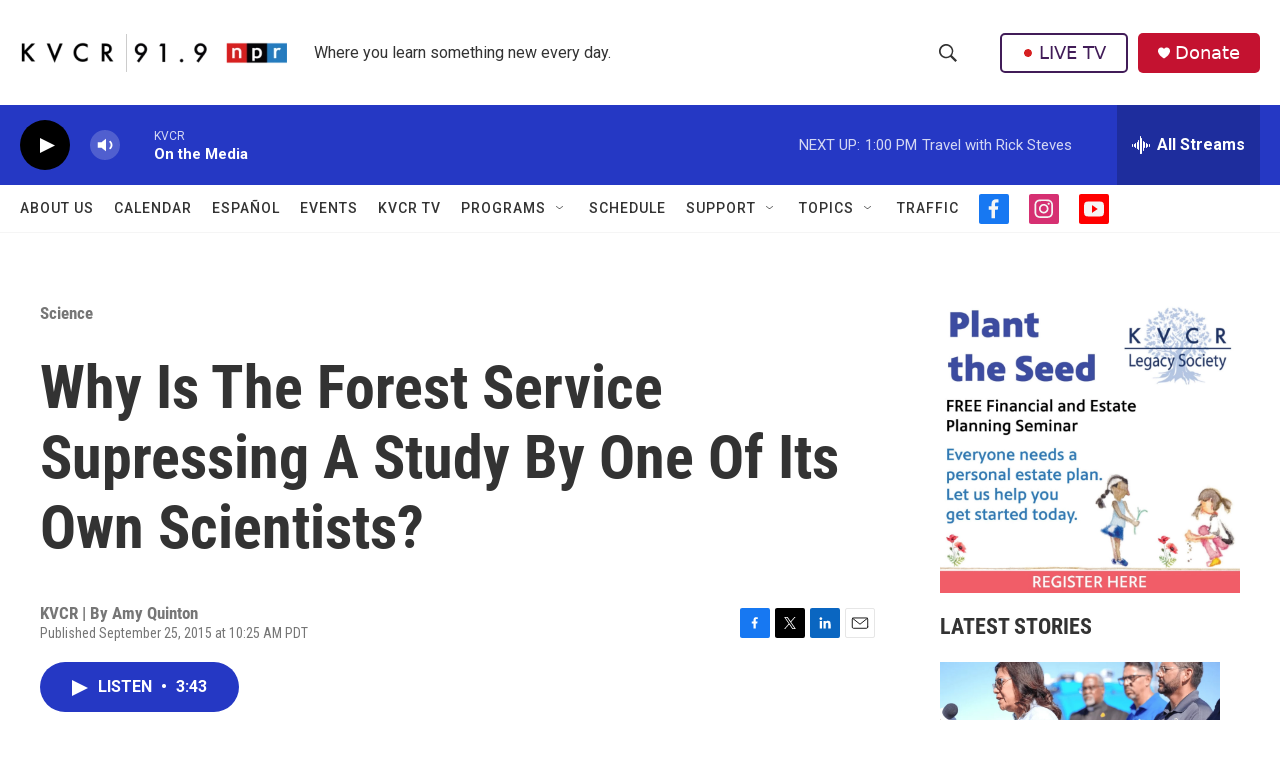

--- FILE ---
content_type: text/html;charset=UTF-8
request_url: https://www.kvcrnews.org/science/2015-09-25/why-is-the-forest-service-supressing-a-study-by-one-of-its-own-scientists
body_size: 33196
content:
<!DOCTYPE html>
<html class="ArtP aside" lang="en">
    <head>
    <meta charset="UTF-8">

    

    <style data-cssvarsponyfill="true">
        :root { --siteBgColorInverse: #121212; --primaryTextColorInverse: #ffffff; --secondaryTextColorInverse: #cccccc; --tertiaryTextColorInverse: #cccccc; --headerBgColorInverse: #000000; --headerBorderColorInverse: #858585; --headerTextColorInverse: #ffffff; --secC1_Inverse: #a2a2a2; --secC4_Inverse: #282828; --headerNavBarBgColorInverse: #121212; --headerMenuBgColorInverse: #ffffff; --headerMenuTextColorInverse: #6b2b85; --headerMenuTextColorHoverInverse: #6b2b85; --liveBlogTextColorInverse: #ffffff; --applyButtonColorInverse: #4485D5; --applyButtonTextColorInverse: #4485D5; --siteBgColor: #ffffff; --primaryTextColor: #333333; --secondaryTextColor: #666666; --secC1: #767676; --secC4: #f5f5f5; --secC5: #ffffff; --siteBgColor: #ffffff; --siteInverseBgColor: #000000; --linkColor: #1772b0; --linkHoverColor: #125c8e; --headerBgColor: #ffffff; --headerBgColorInverse: #000000; --headerBorderColor: #e6e6e6; --headerBorderColorInverse: #858585; --tertiaryTextColor: #1c1c1c; --headerTextColor: #333333; --buttonTextColor: #ffffff; --headerNavBarBgColor: #ffffff; --headerNavBarTextColor: #333333; --headerMenuBgColor: #ffffff; --headerMenuTextColor: #333333; --headerMenuTextColorHover: #767676; --liveBlogTextColor: #282829; --applyButtonColor: #194173; --applyButtonTextColor: #2c4273; --primaryColor1: #2538c4; --primaryColor2: #000000; --breakingColor: #ff6f00; --secC2: #dcdcdc; --secC3: #e6e6e6; --secC5: #ffffff; --linkColor: #1772b0; --linkHoverColor: #125c8e; --donateBGColor: #c41230; --headerIconColor: #ffffff; --hatButtonBgColor: #ffffff; --hatButtonBgHoverColor: #411c58; --hatButtonBorderColor: #411c58; --hatButtonBorderHoverColor: #ffffff; --hatButtoniconColor: #d62021; --hatButtonTextColor: #411c58; --hatButtonTextHoverColor: #ffffff; --footerTextColor: #ffffff; --footerTextBgColor: #ffffff; --footerPartnersBgColor: #000000; --listBorderColor: #030202; --gridBorderColor: #e6e6e6; --tagButtonBorderColor: #1772b0; --tagButtonTextColor: #1772b0; --breakingTextColor: #ffffff; --sectionTextColor: #ffffff; --contentWidth: 1240px; --primaryHeadlineFont: sans-serif; --secHlFont: sans-serif; --bodyFont: sans-serif; --colorWhite: #ffffff; --colorBlack: #000000;} .fonts-loaded { --primaryHeadlineFont: "Roboto Condensed"; --secHlFont: "Roboto Condensed"; --bodyFont: "Roboto"; --liveBlogBodyFont: "Roboto";}
    </style>

    
    <meta property="og:title" content="Why Is The Forest Service Supressing A Study By One Of Its Own Scientists?">

    <meta property="og:url" content="https://www.kvcrnews.org/science/2015-09-25/why-is-the-forest-service-supressing-a-study-by-one-of-its-own-scientists">

    <meta property="og:image" content="https://npr.brightspotcdn.com/dims4/default/4a3316c/2147483647/strip/true/crop/301x158+135+0/resize/1200x630!/quality/90/?url=http%3A%2F%2Fnpr-brightspot.s3.amazonaws.com%2Flegacy%2Fsites%2Fkvcr%2Ffiles%2F201509%2Fheader2011.jpg">

    
    <meta property="og:image:url" content="https://npr.brightspotcdn.com/dims4/default/4a3316c/2147483647/strip/true/crop/301x158+135+0/resize/1200x630!/quality/90/?url=http%3A%2F%2Fnpr-brightspot.s3.amazonaws.com%2Flegacy%2Fsites%2Fkvcr%2Ffiles%2F201509%2Fheader2011.jpg">
    
    <meta property="og:image:width" content="1200">
    <meta property="og:image:height" content="630">
    <meta property="og:image:type" content="image/jpeg">
    

    <meta property="og:description" content="The U.S. forest Service Pacific Southwest Research Station is preventing one of its scientists from talking about a study he authored in the journal…">

    <meta property="og:site_name" content="KVCR News">



    <meta property="og:type" content="article">

    <meta property="article:published_time" content="2015-09-25T17:25:53">

    <meta property="article:modified_time" content="2015-09-25T18:39:08">

    <meta property="article:section" content="Science">

    <meta property="article:tag" content="U.S. Forest Service">

    <meta property="article:tag" content="wildfire science">

    
    <meta name="twitter:card" content="summary_large_image"/>
    
    
    
    
    <meta name="twitter:description" content="The U.S. forest Service Pacific Southwest Research Station is preventing one of its scientists from talking about a study he authored in the journal…"/>
    
    
    <meta name="twitter:image" content="https://npr.brightspotcdn.com/dims4/default/4d6edb6/2147483647/strip/true/crop/281x158+145+0/resize/1200x675!/quality/90/?url=http%3A%2F%2Fnpr-brightspot.s3.amazonaws.com%2Flegacy%2Fsites%2Fkvcr%2Ffiles%2F201509%2Fheader2011.jpg"/>

    
    
    
    
    <meta name="twitter:title" content="Why Is The Forest Service Supressing A Study By One Of Its Own Scientists?"/>
    

    <meta property="fb:app_id" content="266697978416202">




    <link data-cssvarsponyfill="true" class="Webpack-css" rel="stylesheet" href="https://npr.brightspotcdn.com/resource/00000177-1bc0-debb-a57f-dfcf4a950000/styleguide/All.min.0db89f2a608a6b13cec2d9fc84f71c45.gz.css">

    

    <style>.FooterNavigation-items-item {
    display: inline-block
}</style>
<style>[class*='-articleBody'] > ul,
[class*='-articleBody'] > ul ul {
    list-style-type: disc;
}</style>
<style>.PH-hat .PH-hat-menu {
    display: none;
}</style>


    <meta name="viewport" content="width=device-width, initial-scale=1, viewport-fit=cover"><title>Why Is The Forest Service Supressing A Study By One Of Its Own Scientists? | KVCR News</title><meta name="description" content="The U.S. forest Service Pacific Southwest Research Station is preventing one of its scientists from talking about a study he authored in the journal…"><link rel="canonical" href="https://www.kvcrnews.org/science/2015-09-25/why-is-the-forest-service-supressing-a-study-by-one-of-its-own-scientists"><meta name="brightspot.contentId" content="0000017a-3d77-d913-abfe-bd7767200000"><link rel="apple-touch-icon"sizes="180x180"href="/apple-touch-icon.png"><link rel="icon"type="image/png"href="/favicon-32x32.png"><link rel="icon"type="image/png"href="/favicon-16x16.png">
    
    
    <meta name="brightspot-dataLayer" content="{
  &quot;author&quot; : &quot;&quot;,
  &quot;bspStoryId&quot; : &quot;0000017a-3d77-d913-abfe-bd7767200000&quot;,
  &quot;category&quot; : &quot;Science&quot;,
  &quot;inlineAudio&quot; : 1,
  &quot;keywords&quot; : &quot;U.S. Forest Service,wildfire science&quot;,
  &quot;nprCmsSite&quot; : true,
  &quot;nprStoryId&quot; : &quot;443462560&quot;,
  &quot;pageType&quot; : &quot;news-story&quot;,
  &quot;program&quot; : &quot;&quot;,
  &quot;publishedDate&quot; : &quot;2015-09-25T10:25:53Z&quot;,
  &quot;siteName&quot; : &quot;KVCR News&quot;,
  &quot;station&quot; : &quot;KVCR&quot;,
  &quot;stationOrgId&quot; : &quot;1177&quot;,
  &quot;storyOrgId&quot; : &quot;0&quot;,
  &quot;storyTheme&quot; : &quot;news-story&quot;,
  &quot;storyTitle&quot; : &quot;Why Is The Forest Service Supressing A Study By One Of Its Own Scientists?&quot;,
  &quot;timezone&quot; : &quot;America/Los_Angeles&quot;,
  &quot;wordCount&quot; : 0,
  &quot;series&quot; : &quot;&quot;
}">
    <script id="brightspot-dataLayer">
        (function () {
            var dataValue = document.head.querySelector('meta[name="brightspot-dataLayer"]').content;
            if (dataValue) {
                window.brightspotDataLayer = JSON.parse(dataValue);
            }
        })();
    </script>

    

    

    
    <script src="https://npr.brightspotcdn.com/resource/00000177-1bc0-debb-a57f-dfcf4a950000/styleguide/All.min.fd8f7fccc526453c829dde80fc7c2ef5.gz.js" async></script>
    

    <script type="application/ld+json">{"@context":"http://schema.org","@type":"ListenAction","name":"Why Is The Forest Service Supressing A Study By One Of Its Own Scientists?"}</script><script type="application/ld+json">{"@context":"http://schema.org","@type":"BreadcrumbList","itemListElement":[{"@context":"http://schema.org","@type":"ListItem","item":"https://www.kvcrnews.org/science","name":"Science","position":"1"}]}</script><meta name="gtm-dataLayer" content="{
  &quot;gtmAuthor&quot; : &quot;&quot;,
  &quot;gtmBspStoryId&quot; : &quot;0000017a-3d77-d913-abfe-bd7767200000&quot;,
  &quot;gtmCategory&quot; : &quot;Science&quot;,
  &quot;gtmInlineAudio&quot; : 1,
  &quot;gtmKeywords&quot; : &quot;U.S. Forest Service,wildfire science&quot;,
  &quot;gtmNprCmsSite&quot; : true,
  &quot;gtmNprStoryId&quot; : &quot;443462560&quot;,
  &quot;gtmPageType&quot; : &quot;news-story&quot;,
  &quot;gtmProgram&quot; : &quot;&quot;,
  &quot;gtmPublishedDate&quot; : &quot;2015-09-25T10:25:53Z&quot;,
  &quot;gtmSiteName&quot; : &quot;KVCR News&quot;,
  &quot;gtmStation&quot; : &quot;KVCR&quot;,
  &quot;gtmStationOrgId&quot; : &quot;1177&quot;,
  &quot;gtmStoryOrgId&quot; : &quot;0&quot;,
  &quot;gtmStoryTheme&quot; : &quot;news-story&quot;,
  &quot;gtmStoryTitle&quot; : &quot;Why Is The Forest Service Supressing A Study By One Of Its Own Scientists?&quot;,
  &quot;gtmTimezone&quot; : &quot;America/Los_Angeles&quot;,
  &quot;gtmWordCount&quot; : 0,
  &quot;gtmSeries&quot; : &quot;&quot;
}"><script>

    (function () {
        var dataValue = document.head.querySelector('meta[name="gtm-dataLayer"]').content;
        if (dataValue) {
            window.dataLayer = window.dataLayer || [];
            dataValue = JSON.parse(dataValue);
            dataValue['event'] = 'gtmFirstView';
            window.dataLayer.push(dataValue);
        }
    })();

    (function(w,d,s,l,i){w[l]=w[l]||[];w[l].push({'gtm.start':
            new Date().getTime(),event:'gtm.js'});var f=d.getElementsByTagName(s)[0],
        j=d.createElement(s),dl=l!='dataLayer'?'&l='+l:'';j.async=true;j.src=
        'https://www.googletagmanager.com/gtm.js?id='+i+dl;f.parentNode.insertBefore(j,f);
})(window,document,'script','dataLayer','GTM-N39QFDR');</script><script>

  window.fbAsyncInit = function() {
      FB.init({
          
              appId : '266697978416202',
          
          xfbml : true,
          version : 'v2.9'
      });
  };

  (function(d, s, id){
     var js, fjs = d.getElementsByTagName(s)[0];
     if (d.getElementById(id)) {return;}
     js = d.createElement(s); js.id = id;
     js.src = "//connect.facebook.net/en_US/sdk.js";
     fjs.parentNode.insertBefore(js, fjs);
   }(document, 'script', 'facebook-jssdk'));
</script>
<script type="application/ld+json">{"@context":"http://schema.org","@type":"NewsArticle","dateModified":"2015-09-25T14:39:08Z","datePublished":"2015-09-25T13:25:53Z","headline":"Why Is The Forest Service Supressing A Study By One Of Its Own Scientists?","image":{"@context":"http://schema.org","@type":"ImageObject","url":"https://npr.brightspotcdn.com/legacy/sites/kvcr/files/201509/header2011.jpg"},"mainEntityOfPage":{"@type":"NewsArticle","@id":"https://www.kvcrnews.org/science/2015-09-25/why-is-the-forest-service-supressing-a-study-by-one-of-its-own-scientists"},"publisher":{"@type":"Organization","name":"KVCR NEWS","logo":{"@context":"http://schema.org","@type":"ImageObject","height":"60","url":"https://npr.brightspotcdn.com/dims4/default/6d22310/2147483647/resize/x60/quality/90/?url=http%3A%2F%2Fnpr-brightspot.s3.amazonaws.com%2F5b%2F64%2F6ba9f4d642f5b5e926e8d105fd7c%2F00radio-kvcr919npr-004.png","width":"423"}}}</script><script async="async" src="https://securepubads.g.doubleclick.net/tag/js/gpt.js"></script>
<script type="text/javascript">
    // Google tag setup
    var googletag = googletag || {};
    googletag.cmd = googletag.cmd || [];

    googletag.cmd.push(function () {
        // @see https://developers.google.com/publisher-tag/reference#googletag.PubAdsService_enableLazyLoad
        googletag.pubads().enableLazyLoad({
            fetchMarginPercent: 100, // fetch and render ads within this % of viewport
            renderMarginPercent: 100,
            mobileScaling: 1  // Same on mobile.
        });

        googletag.pubads().enableSingleRequest()
        googletag.pubads().enableAsyncRendering()
        googletag.pubads().collapseEmptyDivs()
        googletag.pubads().disableInitialLoad()
        googletag.enableServices()
    })
</script>
<script>window.addEventListener('DOMContentLoaded', (event) => {
    window.nulldurationobserver = new MutationObserver(function (mutations) {
        document.querySelectorAll('.StreamPill-duration').forEach(pill => { 
      if (pill.innerText == "LISTENNULL") {
         pill.innerText = "LISTEN"
      } 
    });
      });

      window.nulldurationobserver.observe(document.body, {
        childList: true,
        subtree: true
      });
});
</script>


    <script>
        var head = document.getElementsByTagName('head')
        head = head[0]
        var link = document.createElement('link');
        link.setAttribute('href', 'https://fonts.googleapis.com/css?family=Roboto Condensed|Roboto|Roboto:400,500,700&display=swap');
        var relList = link.relList;

        if (relList && relList.supports('preload')) {
            link.setAttribute('as', 'style');
            link.setAttribute('rel', 'preload');
            link.setAttribute('onload', 'this.rel="stylesheet"');
            link.setAttribute('crossorigin', 'anonymous');
        } else {
            link.setAttribute('rel', 'stylesheet');
        }

        head.appendChild(link);
    </script>
</head>


    <body class="Page-body" data-content-width="1240px">
    <noscript>
    <iframe src="https://www.googletagmanager.com/ns.html?id=GTM-N39QFDR" height="0" width="0" style="display:none;visibility:hidden"></iframe>
</noscript>
        

    <!-- Putting icons here, so we don't have to include in a bunch of -body hbs's -->
<svg xmlns="http://www.w3.org/2000/svg" style="display:none" id="iconsMap1" class="iconsMap">
    <symbol id="play-icon" viewBox="0 0 115 115">
        <polygon points="0,0 115,57.5 0,115" fill="currentColor" />
    </symbol>
    <symbol id="grid" viewBox="0 0 32 32">
            <g>
                <path d="M6.4,5.7 C6.4,6.166669 6.166669,6.4 5.7,6.4 L0.7,6.4 C0.233331,6.4 0,6.166669 0,5.7 L0,0.7 C0,0.233331 0.233331,0 0.7,0 L5.7,0 C6.166669,0 6.4,0.233331 6.4,0.7 L6.4,5.7 Z M19.2,5.7 C19.2,6.166669 18.966669,6.4 18.5,6.4 L13.5,6.4 C13.033331,6.4 12.8,6.166669 12.8,5.7 L12.8,0.7 C12.8,0.233331 13.033331,0 13.5,0 L18.5,0 C18.966669,0 19.2,0.233331 19.2,0.7 L19.2,5.7 Z M32,5.7 C32,6.166669 31.766669,6.4 31.3,6.4 L26.3,6.4 C25.833331,6.4 25.6,6.166669 25.6,5.7 L25.6,0.7 C25.6,0.233331 25.833331,0 26.3,0 L31.3,0 C31.766669,0 32,0.233331 32,0.7 L32,5.7 Z M6.4,18.5 C6.4,18.966669 6.166669,19.2 5.7,19.2 L0.7,19.2 C0.233331,19.2 0,18.966669 0,18.5 L0,13.5 C0,13.033331 0.233331,12.8 0.7,12.8 L5.7,12.8 C6.166669,12.8 6.4,13.033331 6.4,13.5 L6.4,18.5 Z M19.2,18.5 C19.2,18.966669 18.966669,19.2 18.5,19.2 L13.5,19.2 C13.033331,19.2 12.8,18.966669 12.8,18.5 L12.8,13.5 C12.8,13.033331 13.033331,12.8 13.5,12.8 L18.5,12.8 C18.966669,12.8 19.2,13.033331 19.2,13.5 L19.2,18.5 Z M32,18.5 C32,18.966669 31.766669,19.2 31.3,19.2 L26.3,19.2 C25.833331,19.2 25.6,18.966669 25.6,18.5 L25.6,13.5 C25.6,13.033331 25.833331,12.8 26.3,12.8 L31.3,12.8 C31.766669,12.8 32,13.033331 32,13.5 L32,18.5 Z M6.4,31.3 C6.4,31.766669 6.166669,32 5.7,32 L0.7,32 C0.233331,32 0,31.766669 0,31.3 L0,26.3 C0,25.833331 0.233331,25.6 0.7,25.6 L5.7,25.6 C6.166669,25.6 6.4,25.833331 6.4,26.3 L6.4,31.3 Z M19.2,31.3 C19.2,31.766669 18.966669,32 18.5,32 L13.5,32 C13.033331,32 12.8,31.766669 12.8,31.3 L12.8,26.3 C12.8,25.833331 13.033331,25.6 13.5,25.6 L18.5,25.6 C18.966669,25.6 19.2,25.833331 19.2,26.3 L19.2,31.3 Z M32,31.3 C32,31.766669 31.766669,32 31.3,32 L26.3,32 C25.833331,32 25.6,31.766669 25.6,31.3 L25.6,26.3 C25.6,25.833331 25.833331,25.6 26.3,25.6 L31.3,25.6 C31.766669,25.6 32,25.833331 32,26.3 L32,31.3 Z" id=""></path>
            </g>
    </symbol>
    <symbol id="radio-stream" width="18" height="19" viewBox="0 0 18 19">
        <g fill="currentColor" fill-rule="nonzero">
            <path d="M.5 8c-.276 0-.5.253-.5.565v1.87c0 .312.224.565.5.565s.5-.253.5-.565v-1.87C1 8.253.776 8 .5 8zM2.5 8c-.276 0-.5.253-.5.565v1.87c0 .312.224.565.5.565s.5-.253.5-.565v-1.87C3 8.253 2.776 8 2.5 8zM3.5 7c-.276 0-.5.276-.5.617v3.766c0 .34.224.617.5.617s.5-.276.5-.617V7.617C4 7.277 3.776 7 3.5 7zM5.5 6c-.276 0-.5.275-.5.613v5.774c0 .338.224.613.5.613s.5-.275.5-.613V6.613C6 6.275 5.776 6 5.5 6zM6.5 4c-.276 0-.5.26-.5.58v8.84c0 .32.224.58.5.58s.5-.26.5-.58V4.58C7 4.26 6.776 4 6.5 4zM8.5 0c-.276 0-.5.273-.5.61v17.78c0 .337.224.61.5.61s.5-.273.5-.61V.61C9 .273 8.776 0 8.5 0zM9.5 2c-.276 0-.5.274-.5.612v14.776c0 .338.224.612.5.612s.5-.274.5-.612V2.612C10 2.274 9.776 2 9.5 2zM11.5 5c-.276 0-.5.276-.5.616v8.768c0 .34.224.616.5.616s.5-.276.5-.616V5.616c0-.34-.224-.616-.5-.616zM12.5 6c-.276 0-.5.262-.5.584v4.832c0 .322.224.584.5.584s.5-.262.5-.584V6.584c0-.322-.224-.584-.5-.584zM14.5 7c-.276 0-.5.29-.5.647v3.706c0 .357.224.647.5.647s.5-.29.5-.647V7.647C15 7.29 14.776 7 14.5 7zM15.5 8c-.276 0-.5.253-.5.565v1.87c0 .312.224.565.5.565s.5-.253.5-.565v-1.87c0-.312-.224-.565-.5-.565zM17.5 8c-.276 0-.5.253-.5.565v1.87c0 .312.224.565.5.565s.5-.253.5-.565v-1.87c0-.312-.224-.565-.5-.565z"/>
        </g>
    </symbol>
    <symbol id="icon-magnify" viewBox="0 0 31 31">
        <g>
            <path fill-rule="evenodd" d="M22.604 18.89l-.323.566 8.719 8.8L28.255 31l-8.719-8.8-.565.404c-2.152 1.346-4.386 2.018-6.7 2.018-3.39 0-6.284-1.21-8.679-3.632C1.197 18.568 0 15.66 0 12.27c0-3.39 1.197-6.283 3.592-8.678C5.987 1.197 8.88 0 12.271 0c3.39 0 6.283 1.197 8.678 3.592 2.395 2.395 3.593 5.288 3.593 8.679 0 2.368-.646 4.574-1.938 6.62zM19.162 5.77C17.322 3.925 15.089 3 12.46 3c-2.628 0-4.862.924-6.702 2.77C3.92 7.619 3 9.862 3 12.5c0 2.639.92 4.882 2.76 6.73C7.598 21.075 9.832 22 12.46 22c2.629 0 4.862-.924 6.702-2.77C21.054 17.33 22 15.085 22 12.5c0-2.586-.946-4.83-2.838-6.73z"/>
        </g>
    </symbol>
    <symbol id="burger-menu" viewBox="0 0 14 10">
        <g>
            <path fill-rule="evenodd" d="M0 5.5v-1h14v1H0zM0 1V0h14v1H0zm0 9V9h14v1H0z"></path>
        </g>
    </symbol>
    <symbol id="close-x" viewBox="0 0 14 14">
        <g>
            <path fill-rule="nonzero" d="M6.336 7L0 .664.664 0 7 6.336 13.336 0 14 .664 7.664 7 14 13.336l-.664.664L7 7.664.664 14 0 13.336 6.336 7z"></path>
        </g>
    </symbol>
    <symbol id="share-more-arrow" viewBox="0 0 512 512" style="enable-background:new 0 0 512 512;">
        <g>
            <g>
                <path d="M512,241.7L273.643,3.343v156.152c-71.41,3.744-138.015,33.337-188.958,84.28C30.075,298.384,0,370.991,0,448.222v60.436
                    l29.069-52.985c45.354-82.671,132.173-134.027,226.573-134.027c5.986,0,12.004,0.212,18.001,0.632v157.779L512,241.7z
                    M255.642,290.666c-84.543,0-163.661,36.792-217.939,98.885c26.634-114.177,129.256-199.483,251.429-199.483h15.489V78.131
                    l163.568,163.568L304.621,405.267V294.531l-13.585-1.683C279.347,291.401,267.439,290.666,255.642,290.666z"></path>
            </g>
        </g>
    </symbol>
    <symbol id="chevron" viewBox="0 0 100 100">
        <g>
            <path d="M22.4566257,37.2056786 L-21.4456527,71.9511488 C-22.9248661,72.9681457 -24.9073712,72.5311671 -25.8758148,70.9765924 L-26.9788683,69.2027424 C-27.9450684,67.6481676 -27.5292733,65.5646602 -26.0500598,64.5484493 L20.154796,28.2208967 C21.5532435,27.2597011 23.3600078,27.2597011 24.759951,28.2208967 L71.0500598,64.4659264 C72.5292733,65.4829232 72.9450684,67.5672166 71.9788683,69.1217913 L70.8750669,70.8956413 C69.9073712,72.4502161 67.9241183,72.8848368 66.4449048,71.8694118 L22.4566257,37.2056786 Z" id="Transparent-Chevron" transform="translate(22.500000, 50.000000) rotate(90.000000) translate(-22.500000, -50.000000) "></path>
        </g>
    </symbol>
</svg>

<svg xmlns="http://www.w3.org/2000/svg" style="display:none" id="iconsMap2" class="iconsMap">
    <symbol id="mono-icon-facebook" viewBox="0 0 10 19">
        <path fill-rule="evenodd" d="M2.707 18.25V10.2H0V7h2.707V4.469c0-1.336.375-2.373 1.125-3.112C4.582.62 5.578.25 6.82.25c1.008 0 1.828.047 2.461.14v2.848H7.594c-.633 0-1.067.14-1.301.422-.188.235-.281.61-.281 1.125V7H9l-.422 3.2H6.012v8.05H2.707z"></path>
    </symbol>
    <symbol id="mono-icon-instagram" viewBox="0 0 17 17">
        <g>
            <path fill-rule="evenodd" d="M8.281 4.207c.727 0 1.4.182 2.022.545a4.055 4.055 0 0 1 1.476 1.477c.364.62.545 1.294.545 2.021 0 .727-.181 1.4-.545 2.021a4.055 4.055 0 0 1-1.476 1.477 3.934 3.934 0 0 1-2.022.545c-.726 0-1.4-.182-2.021-.545a4.055 4.055 0 0 1-1.477-1.477 3.934 3.934 0 0 1-.545-2.021c0-.727.182-1.4.545-2.021A4.055 4.055 0 0 1 6.26 4.752a3.934 3.934 0 0 1 2.021-.545zm0 6.68a2.54 2.54 0 0 0 1.864-.774 2.54 2.54 0 0 0 .773-1.863 2.54 2.54 0 0 0-.773-1.863 2.54 2.54 0 0 0-1.864-.774 2.54 2.54 0 0 0-1.863.774 2.54 2.54 0 0 0-.773 1.863c0 .727.257 1.348.773 1.863a2.54 2.54 0 0 0 1.863.774zM13.45 4.03c-.023.258-.123.48-.299.668a.856.856 0 0 1-.65.281.913.913 0 0 1-.668-.28.913.913 0 0 1-.281-.669c0-.258.094-.48.281-.668a.913.913 0 0 1 .668-.28c.258 0 .48.093.668.28.187.188.281.41.281.668zm2.672.95c.023.656.035 1.746.035 3.269 0 1.523-.017 2.62-.053 3.287-.035.668-.134 1.248-.298 1.74a4.098 4.098 0 0 1-.967 1.53 4.098 4.098 0 0 1-1.53.966c-.492.164-1.072.264-1.74.3-.668.034-1.763.052-3.287.052-1.523 0-2.619-.018-3.287-.053-.668-.035-1.248-.146-1.74-.334a3.747 3.747 0 0 1-1.53-.931 4.098 4.098 0 0 1-.966-1.53c-.164-.492-.264-1.072-.299-1.74C.424 10.87.406 9.773.406 8.25S.424 5.63.46 4.963c.035-.668.135-1.248.299-1.74.21-.586.533-1.096.967-1.53A4.098 4.098 0 0 1 3.254.727c.492-.164 1.072-.264 1.74-.3C5.662.394 6.758.376 8.281.376c1.524 0 2.62.018 3.287.053.668.035 1.248.135 1.74.299a4.098 4.098 0 0 1 2.496 2.496c.165.492.27 1.078.317 1.757zm-1.687 7.91c.14-.399.234-1.032.28-1.899.024-.515.036-1.242.036-2.18V7.689c0-.961-.012-1.688-.035-2.18-.047-.89-.14-1.524-.281-1.899a2.537 2.537 0 0 0-1.512-1.511c-.375-.14-1.008-.235-1.899-.282a51.292 51.292 0 0 0-2.18-.035H7.72c-.938 0-1.664.012-2.18.035-.867.047-1.5.141-1.898.282a2.537 2.537 0 0 0-1.512 1.511c-.14.375-.234 1.008-.281 1.899a51.292 51.292 0 0 0-.036 2.18v1.125c0 .937.012 1.664.036 2.18.047.866.14 1.5.28 1.898.306.726.81 1.23 1.513 1.511.398.141 1.03.235 1.898.282.516.023 1.242.035 2.18.035h1.125c.96 0 1.687-.012 2.18-.035.89-.047 1.523-.141 1.898-.282.726-.304 1.23-.808 1.512-1.511z"></path>
        </g>
    </symbol>
    <symbol id="mono-icon-email" viewBox="0 0 512 512">
        <g>
            <path d="M67,148.7c11,5.8,163.8,89.1,169.5,92.1c5.7,3,11.5,4.4,20.5,4.4c9,0,14.8-1.4,20.5-4.4c5.7-3,158.5-86.3,169.5-92.1
                c4.1-2.1,11-5.9,12.5-10.2c2.6-7.6-0.2-10.5-11.3-10.5H257H65.8c-11.1,0-13.9,3-11.3,10.5C56,142.9,62.9,146.6,67,148.7z"></path>
            <path d="M455.7,153.2c-8.2,4.2-81.8,56.6-130.5,88.1l82.2,92.5c2,2,2.9,4.4,1.8,5.6c-1.2,1.1-3.8,0.5-5.9-1.4l-98.6-83.2
                c-14.9,9.6-25.4,16.2-27.2,17.2c-7.7,3.9-13.1,4.4-20.5,4.4c-7.4,0-12.8-0.5-20.5-4.4c-1.9-1-12.3-7.6-27.2-17.2l-98.6,83.2
                c-2,2-4.7,2.6-5.9,1.4c-1.2-1.1-0.3-3.6,1.7-5.6l82.1-92.5c-48.7-31.5-123.1-83.9-131.3-88.1c-8.8-4.5-9.3,0.8-9.3,4.9
                c0,4.1,0,205,0,205c0,9.3,13.7,20.9,23.5,20.9H257h185.5c9.8,0,21.5-11.7,21.5-20.9c0,0,0-201,0-205
                C464,153.9,464.6,148.7,455.7,153.2z"></path>
        </g>
    </symbol>
    <symbol id="default-image" width="24" height="24" viewBox="0 0 24 24" fill="none" stroke="currentColor" stroke-width="2" stroke-linecap="round" stroke-linejoin="round" class="feather feather-image">
        <rect x="3" y="3" width="18" height="18" rx="2" ry="2"></rect>
        <circle cx="8.5" cy="8.5" r="1.5"></circle>
        <polyline points="21 15 16 10 5 21"></polyline>
    </symbol>
    <symbol id="icon-email" width="18px" viewBox="0 0 20 14">
        <g id="Symbols" stroke="none" stroke-width="1" fill="none" fill-rule="evenodd" stroke-linecap="round" stroke-linejoin="round">
            <g id="social-button-bar" transform="translate(-125.000000, -8.000000)" stroke="#000000">
                <g id="Group-2" transform="translate(120.000000, 0.000000)">
                    <g id="envelope" transform="translate(6.000000, 9.000000)">
                        <path d="M17.5909091,10.6363636 C17.5909091,11.3138182 17.0410909,11.8636364 16.3636364,11.8636364 L1.63636364,11.8636364 C0.958909091,11.8636364 0.409090909,11.3138182 0.409090909,10.6363636 L0.409090909,1.63636364 C0.409090909,0.958090909 0.958909091,0.409090909 1.63636364,0.409090909 L16.3636364,0.409090909 C17.0410909,0.409090909 17.5909091,0.958090909 17.5909091,1.63636364 L17.5909091,10.6363636 L17.5909091,10.6363636 Z" id="Stroke-406"></path>
                        <polyline id="Stroke-407" points="17.1818182 0.818181818 9 7.36363636 0.818181818 0.818181818"></polyline>
                    </g>
                </g>
            </g>
        </g>
    </symbol>
    <symbol id="mono-icon-print" viewBox="0 0 12 12">
        <g fill-rule="evenodd">
            <path fill-rule="nonzero" d="M9 10V7H3v3H1a1 1 0 0 1-1-1V4a1 1 0 0 1 1-1h10a1 1 0 0 1 1 1v3.132A2.868 2.868 0 0 1 9.132 10H9zm.5-4.5a1 1 0 1 0 0-2 1 1 0 0 0 0 2zM3 0h6v2H3z"></path>
            <path d="M4 8h4v4H4z"></path>
        </g>
    </symbol>
    <symbol id="mono-icon-copylink" viewBox="0 0 12 12">
        <g fill-rule="evenodd">
            <path d="M10.199 2.378c.222.205.4.548.465.897.062.332.016.614-.132.774L8.627 6.106c-.187.203-.512.232-.75-.014a.498.498 0 0 0-.706.028.499.499 0 0 0 .026.706 1.509 1.509 0 0 0 2.165-.04l1.903-2.06c.37-.398.506-.98.382-1.636-.105-.557-.392-1.097-.77-1.445L9.968.8C9.591.452 9.03.208 8.467.145 7.803.072 7.233.252 6.864.653L4.958 2.709a1.509 1.509 0 0 0 .126 2.161.5.5 0 1 0 .68-.734c-.264-.218-.26-.545-.071-.747L7.597 1.33c.147-.16.425-.228.76-.19.353.038.71.188.931.394l.91.843.001.001zM1.8 9.623c-.222-.205-.4-.549-.465-.897-.062-.332-.016-.614.132-.774l1.905-2.057c.187-.203.512-.232.75.014a.498.498 0 0 0 .706-.028.499.499 0 0 0-.026-.706 1.508 1.508 0 0 0-2.165.04L.734 7.275c-.37.399-.506.98-.382 1.637.105.557.392 1.097.77 1.445l.91.843c.376.35.937.594 1.5.656.664.073 1.234-.106 1.603-.507L7.04 9.291a1.508 1.508 0 0 0-.126-2.16.5.5 0 0 0-.68.734c.264.218.26.545.071.747l-1.904 2.057c-.147.16-.425.228-.76.191-.353-.038-.71-.188-.931-.394l-.91-.843z"></path>
            <path d="M8.208 3.614a.5.5 0 0 0-.707.028L3.764 7.677a.5.5 0 0 0 .734.68L8.235 4.32a.5.5 0 0 0-.027-.707"></path>
        </g>
    </symbol>
    <symbol id="mono-icon-linkedin" viewBox="0 0 16 17">
        <g fill-rule="evenodd">
            <path d="M3.734 16.125H.464V5.613h3.27zM2.117 4.172c-.515 0-.96-.188-1.336-.563A1.825 1.825 0 0 1 .22 2.273c0-.515.187-.96.562-1.335.375-.375.82-.563 1.336-.563.516 0 .961.188 1.336.563.375.375.563.82.563 1.335 0 .516-.188.961-.563 1.336-.375.375-.82.563-1.336.563zM15.969 16.125h-3.27v-5.133c0-.844-.07-1.453-.21-1.828-.259-.633-.762-.95-1.512-.95s-1.278.282-1.582.845c-.235.421-.352 1.043-.352 1.863v5.203H5.809V5.613h3.128v1.442h.036c.234-.469.609-.856 1.125-1.16.562-.375 1.218-.563 1.968-.563 1.524 0 2.59.48 3.2 1.441.468.774.703 1.97.703 3.586v5.766z"></path>
        </g>
    </symbol>
    <symbol id="mono-icon-pinterest" viewBox="0 0 512 512">
        <g>
            <path d="M256,32C132.3,32,32,132.3,32,256c0,91.7,55.2,170.5,134.1,205.2c-0.6-15.6-0.1-34.4,3.9-51.4
                c4.3-18.2,28.8-122.1,28.8-122.1s-7.2-14.3-7.2-35.4c0-33.2,19.2-58,43.2-58c20.4,0,30.2,15.3,30.2,33.6
                c0,20.5-13.1,51.1-19.8,79.5c-5.6,23.8,11.9,43.1,35.4,43.1c42.4,0,71-54.5,71-119.1c0-49.1-33.1-85.8-93.2-85.8
                c-67.9,0-110.3,50.7-110.3,107.3c0,19.5,5.8,33.3,14.8,43.9c4.1,4.9,4.7,6.9,3.2,12.5c-1.1,4.1-3.5,14-4.6,18
                c-1.5,5.7-6.1,7.7-11.2,5.6c-31.3-12.8-45.9-47-45.9-85.6c0-63.6,53.7-139.9,160.1-139.9c85.5,0,141.8,61.9,141.8,128.3
                c0,87.9-48.9,153.5-120.9,153.5c-24.2,0-46.9-13.1-54.7-27.9c0,0-13,51.6-15.8,61.6c-4.7,17.3-14,34.5-22.5,48
                c20.1,5.9,41.4,9.2,63.5,9.2c123.7,0,224-100.3,224-224C480,132.3,379.7,32,256,32z"></path>
        </g>
    </symbol>
    <symbol id="mono-icon-tumblr" viewBox="0 0 512 512">
        <g>
            <path d="M321.2,396.3c-11.8,0-22.4-2.8-31.5-8.3c-6.9-4.1-11.5-9.6-14-16.4c-2.6-6.9-3.6-22.3-3.6-46.4V224h96v-64h-96V48h-61.9
                c-2.7,21.5-7.5,44.7-14.5,58.6c-7,13.9-14,25.8-25.6,35.7c-11.6,9.9-25.6,17.9-41.9,23.3V224h48v140.4c0,19,2,33.5,5.9,43.5
                c4,10,11.1,19.5,21.4,28.4c10.3,8.9,22.8,15.7,37.3,20.5c14.6,4.8,31.4,7.2,50.4,7.2c16.7,0,30.3-1.7,44.7-5.1
                c14.4-3.4,30.5-9.3,48.2-17.6v-65.6C363.2,389.4,342.3,396.3,321.2,396.3z"></path>
        </g>
    </symbol>
    <symbol id="mono-icon-twitter" viewBox="0 0 1200 1227">
        <g>
            <path d="M714.163 519.284L1160.89 0H1055.03L667.137 450.887L357.328 0H0L468.492 681.821L0 1226.37H105.866L515.491
            750.218L842.672 1226.37H1200L714.137 519.284H714.163ZM569.165 687.828L521.697 619.934L144.011 79.6944H306.615L611.412
            515.685L658.88 583.579L1055.08 1150.3H892.476L569.165 687.854V687.828Z" fill="white"></path>
        </g>
    </symbol>
    <symbol id="mono-icon-youtube" viewBox="0 0 512 512">
        <g>
            <path fill-rule="evenodd" d="M508.6,148.8c0-45-33.1-81.2-74-81.2C379.2,65,322.7,64,265,64c-3,0-6,0-9,0s-6,0-9,0c-57.6,0-114.2,1-169.6,3.6
                c-40.8,0-73.9,36.4-73.9,81.4C1,184.6-0.1,220.2,0,255.8C-0.1,291.4,1,327,3.4,362.7c0,45,33.1,81.5,73.9,81.5
                c58.2,2.7,117.9,3.9,178.6,3.8c60.8,0.2,120.3-1,178.6-3.8c40.9,0,74-36.5,74-81.5c2.4-35.7,3.5-71.3,3.4-107
                C512.1,220.1,511,184.5,508.6,148.8z M207,353.9V157.4l145,98.2L207,353.9z"></path>
        </g>
    </symbol>
    <symbol id="mono-icon-flipboard" viewBox="0 0 500 500">
        <g>
            <path d="M0,0V500H500V0ZM400,200H300V300H200V400H100V100H400Z"></path>
        </g>
    </symbol>
    <symbol id="mono-icon-bluesky" viewBox="0 0 568 501">
        <g>
            <path d="M123.121 33.6637C188.241 82.5526 258.281 181.681 284 234.873C309.719 181.681 379.759 82.5526 444.879
            33.6637C491.866 -1.61183 568 -28.9064 568 57.9464C568 75.2916 558.055 203.659 552.222 224.501C531.947 296.954
            458.067 315.434 392.347 304.249C507.222 323.8 536.444 388.56 473.333 453.32C353.473 576.312 301.061 422.461
            287.631 383.039C285.169 375.812 284.017 372.431 284 375.306C283.983 372.431 282.831 375.812 280.369 383.039C266.939
            422.461 214.527 576.312 94.6667 453.32C31.5556 388.56 60.7778 323.8 175.653 304.249C109.933 315.434 36.0535
            296.954 15.7778 224.501C9.94525 203.659 0 75.2916 0 57.9464C0 -28.9064 76.1345 -1.61183 123.121 33.6637Z"
            fill="white">
            </path>
        </g>
    </symbol>
    <symbol id="mono-icon-threads" viewBox="0 0 192 192">
        <g>
            <path d="M141.537 88.9883C140.71 88.5919 139.87 88.2104 139.019 87.8451C137.537 60.5382 122.616 44.905 97.5619 44.745C97.4484 44.7443 97.3355 44.7443 97.222 44.7443C82.2364 44.7443 69.7731 51.1409 62.102 62.7807L75.881 72.2328C81.6116 63.5383 90.6052 61.6848 97.2286 61.6848C97.3051 61.6848 97.3819 61.6848 97.4576 61.6855C105.707 61.7381 111.932 64.1366 115.961 68.814C118.893 72.2193 120.854 76.925 121.825 82.8638C114.511 81.6207 106.601 81.2385 98.145 81.7233C74.3247 83.0954 59.0111 96.9879 60.0396 116.292C60.5615 126.084 65.4397 134.508 73.775 140.011C80.8224 144.663 89.899 146.938 99.3323 146.423C111.79 145.74 121.563 140.987 128.381 132.296C133.559 125.696 136.834 117.143 138.28 106.366C144.217 109.949 148.617 114.664 151.047 120.332C155.179 129.967 155.42 145.8 142.501 158.708C131.182 170.016 117.576 174.908 97.0135 175.059C74.2042 174.89 56.9538 167.575 45.7381 153.317C35.2355 139.966 29.8077 120.682 29.6052 96C29.8077 71.3178 35.2355 52.0336 45.7381 38.6827C56.9538 24.4249 74.2039 17.11 97.0132 16.9405C119.988 17.1113 137.539 24.4614 149.184 38.788C154.894 45.8136 159.199 54.6488 162.037 64.9503L178.184 60.6422C174.744 47.9622 169.331 37.0357 161.965 27.974C147.036 9.60668 125.202 0.195148 97.0695 0H96.9569C68.8816 0.19447 47.2921 9.6418 32.7883 28.0793C19.8819 44.4864 13.2244 67.3157 13.0007 95.9325L13 96L13.0007 96.0675C13.2244 124.684 19.8819 147.514 32.7883 163.921C47.2921 182.358 68.8816 191.806 96.9569 192H97.0695C122.03 191.827 139.624 185.292 154.118 170.811C173.081 151.866 172.51 128.119 166.26 113.541C161.776 103.087 153.227 94.5962 141.537 88.9883ZM98.4405 129.507C88.0005 130.095 77.1544 125.409 76.6196 115.372C76.2232 107.93 81.9158 99.626 99.0812 98.6368C101.047 98.5234 102.976 98.468 104.871 98.468C111.106 98.468 116.939 99.0737 122.242 100.233C120.264 124.935 108.662 128.946 98.4405 129.507Z" fill="white"></path>
        </g>
    </symbol>
 </svg>

<svg xmlns="http://www.w3.org/2000/svg" style="display:none" id="iconsMap3" class="iconsMap">
    <symbol id="volume-mute" x="0px" y="0px" viewBox="0 0 24 24" style="enable-background:new 0 0 24 24;">
        <polygon fill="currentColor" points="11,5 6,9 2,9 2,15 6,15 11,19 "/>
        <line style="fill:none;stroke:currentColor;stroke-width:2;stroke-linecap:round;stroke-linejoin:round;" x1="23" y1="9" x2="17" y2="15"/>
        <line style="fill:none;stroke:currentColor;stroke-width:2;stroke-linecap:round;stroke-linejoin:round;" x1="17" y1="9" x2="23" y2="15"/>
    </symbol>
    <symbol id="volume-low" x="0px" y="0px" viewBox="0 0 24 24" style="enable-background:new 0 0 24 24;" xml:space="preserve">
        <polygon fill="currentColor" points="11,5 6,9 2,9 2,15 6,15 11,19 "/>
    </symbol>
    <symbol id="volume-mid" x="0px" y="0px" viewBox="0 0 24 24" style="enable-background:new 0 0 24 24;">
        <polygon fill="currentColor" points="11,5 6,9 2,9 2,15 6,15 11,19 "/>
        <path style="fill:none;stroke:currentColor;stroke-width:2;stroke-linecap:round;stroke-linejoin:round;" d="M15.5,8.5c2,2,2,5.1,0,7.1"/>
    </symbol>
    <symbol id="volume-high" x="0px" y="0px" viewBox="0 0 24 24" style="enable-background:new 0 0 24 24;">
        <polygon fill="currentColor" points="11,5 6,9 2,9 2,15 6,15 11,19 "/>
        <path style="fill:none;stroke:currentColor;stroke-width:2;stroke-linecap:round;stroke-linejoin:round;" d="M19.1,4.9c3.9,3.9,3.9,10.2,0,14.1 M15.5,8.5c2,2,2,5.1,0,7.1"/>
    </symbol>
    <symbol id="pause-icon" viewBox="0 0 12 16">
        <rect x="0" y="0" width="4" height="16" fill="currentColor"></rect>
        <rect x="8" y="0" width="4" height="16" fill="currentColor"></rect>
    </symbol>
    <symbol id="heart" viewBox="0 0 24 24">
        <g>
            <path d="M12 4.435c-1.989-5.399-12-4.597-12 3.568 0 4.068 3.06 9.481 12 14.997 8.94-5.516 12-10.929 12-14.997 0-8.118-10-8.999-12-3.568z"/>
        </g>
    </symbol>
    <symbol id="icon-location" width="24" height="24" viewBox="0 0 24 24" fill="currentColor" stroke="currentColor" stroke-width="2" stroke-linecap="round" stroke-linejoin="round" class="feather feather-map-pin">
        <path d="M21 10c0 7-9 13-9 13s-9-6-9-13a9 9 0 0 1 18 0z" fill="currentColor" fill-opacity="1"></path>
        <circle cx="12" cy="10" r="5" fill="#ffffff"></circle>
    </symbol>
    <symbol id="icon-ticket" width="23px" height="15px" viewBox="0 0 23 15">
        <g stroke="none" stroke-width="1" fill="none" fill-rule="evenodd">
            <g transform="translate(-625.000000, -1024.000000)">
                <g transform="translate(625.000000, 1024.000000)">
                    <path d="M0,12.057377 L0,3.94262296 C0.322189879,4.12588308 0.696256938,4.23076923 1.0952381,4.23076923 C2.30500469,4.23076923 3.28571429,3.26645946 3.28571429,2.07692308 C3.28571429,1.68461385 3.17904435,1.31680209 2.99266757,1 L20.0073324,1 C19.8209556,1.31680209 19.7142857,1.68461385 19.7142857,2.07692308 C19.7142857,3.26645946 20.6949953,4.23076923 21.9047619,4.23076923 C22.3037431,4.23076923 22.6778101,4.12588308 23,3.94262296 L23,12.057377 C22.6778101,11.8741169 22.3037431,11.7692308 21.9047619,11.7692308 C20.6949953,11.7692308 19.7142857,12.7335405 19.7142857,13.9230769 C19.7142857,14.3153862 19.8209556,14.6831979 20.0073324,15 L2.99266757,15 C3.17904435,14.6831979 3.28571429,14.3153862 3.28571429,13.9230769 C3.28571429,12.7335405 2.30500469,11.7692308 1.0952381,11.7692308 C0.696256938,11.7692308 0.322189879,11.8741169 -2.13162821e-14,12.057377 Z" fill="currentColor"></path>
                    <path d="M14.5,0.533333333 L14.5,15.4666667" stroke="#FFFFFF" stroke-linecap="square" stroke-dasharray="2"></path>
                </g>
            </g>
        </g>
    </symbol>
    <symbol id="icon-refresh" width="24" height="24" viewBox="0 0 24 24" fill="none" stroke="currentColor" stroke-width="2" stroke-linecap="round" stroke-linejoin="round" class="feather feather-refresh-cw">
        <polyline points="23 4 23 10 17 10"></polyline>
        <polyline points="1 20 1 14 7 14"></polyline>
        <path d="M3.51 9a9 9 0 0 1 14.85-3.36L23 10M1 14l4.64 4.36A9 9 0 0 0 20.49 15"></path>
    </symbol>

    <symbol>
    <g id="mono-icon-link-post" stroke="none" stroke-width="1" fill="none" fill-rule="evenodd">
        <g transform="translate(-313.000000, -10148.000000)" fill="#000000" fill-rule="nonzero">
            <g transform="translate(306.000000, 10142.000000)">
                <path d="M14.0614027,11.2506973 L14.3070318,11.2618997 C15.6181751,11.3582102 16.8219637,12.0327684 17.6059678,13.1077805 C17.8500396,13.4424472 17.7765978,13.9116075 17.441931,14.1556793 C17.1072643,14.3997511 16.638104,14.3263093 16.3940322,13.9916425 C15.8684436,13.270965 15.0667922,12.8217495 14.1971448,12.7578692 C13.3952042,12.6989624 12.605753,12.9728728 12.0021966,13.5148801 L11.8552806,13.6559298 L9.60365896,15.9651545 C8.45118119,17.1890154 8.4677248,19.1416686 9.64054436,20.3445766 C10.7566428,21.4893084 12.5263723,21.5504727 13.7041492,20.5254372 L13.8481981,20.3916503 L15.1367586,19.070032 C15.4259192,18.7734531 15.9007548,18.7674393 16.1973338,19.0565998 C16.466951,19.3194731 16.4964317,19.7357968 16.282313,20.0321436 L16.2107659,20.117175 L14.9130245,21.4480474 C13.1386707,23.205741 10.3106091,23.1805355 8.5665371,21.3917196 C6.88861294,19.6707486 6.81173139,16.9294487 8.36035888,15.1065701 L8.5206409,14.9274155 L10.7811785,12.6088842 C11.6500838,11.7173642 12.8355419,11.2288664 14.0614027,11.2506973 Z M22.4334629,7.60828039 C24.1113871,9.32925141 24.1882686,12.0705513 22.6396411,13.8934299 L22.4793591,14.0725845 L20.2188215,16.3911158 C19.2919892,17.3420705 18.0049901,17.8344754 16.6929682,17.7381003 C15.3818249,17.6417898 14.1780363,16.9672316 13.3940322,15.8922195 C13.1499604,15.5575528 13.2234022,15.0883925 13.558069,14.8443207 C13.8927357,14.6002489 14.361896,14.6736907 14.6059678,15.0083575 C15.1315564,15.729035 15.9332078,16.1782505 16.8028552,16.2421308 C17.6047958,16.3010376 18.394247,16.0271272 18.9978034,15.4851199 L19.1447194,15.3440702 L21.396341,13.0348455 C22.5488188,11.8109846 22.5322752,9.85833141 21.3594556,8.65542337 C20.2433572,7.51069163 18.4736277,7.44952726 17.2944986,8.47594561 L17.1502735,8.60991269 L15.8541776,9.93153101 C15.5641538,10.2272658 15.0893026,10.2318956 14.7935678,9.94187181 C14.524718,9.67821384 14.4964508,9.26180596 14.7114324,8.96608447 L14.783227,8.88126205 L16.0869755,7.55195256 C17.8613293,5.79425896 20.6893909,5.81946452 22.4334629,7.60828039 Z" id="Icon-Link"></path>
            </g>
        </g>
    </g>
    </symbol>
    <symbol id="icon-passport-badge" viewBox="0 0 80 80">
        <g fill="none" fill-rule="evenodd">
            <path fill="#5680FF" d="M0 0L80 0 0 80z" transform="translate(-464.000000, -281.000000) translate(100.000000, 180.000000) translate(364.000000, 101.000000)"/>
            <g fill="#FFF" fill-rule="nonzero">
                <path d="M17.067 31.676l-3.488-11.143-11.144-3.488 11.144-3.488 3.488-11.144 3.488 11.166 11.143 3.488-11.143 3.466-3.488 11.143zm4.935-19.567l1.207.373 2.896-4.475-4.497 2.895.394 1.207zm-9.871 0l.373-1.207-4.497-2.895 2.895 4.475 1.229-.373zm9.871 9.893l-.373 1.207 4.497 2.896-2.895-4.497-1.229.394zm-9.871 0l-1.207-.373-2.895 4.497 4.475-2.895-.373-1.229zm22.002-4.935c0 9.41-7.634 17.066-17.066 17.066C7.656 34.133 0 26.5 0 17.067 0 7.634 7.634 0 17.067 0c9.41 0 17.066 7.634 17.066 17.067zm-2.435 0c0-8.073-6.559-14.632-14.631-14.632-8.073 0-14.632 6.559-14.632 14.632 0 8.072 6.559 14.631 14.632 14.631 8.072-.022 14.631-6.58 14.631-14.631z" transform="translate(-464.000000, -281.000000) translate(100.000000, 180.000000) translate(364.000000, 101.000000) translate(6.400000, 6.400000)"/>
            </g>
        </g>
    </symbol>
    <symbol id="icon-passport-badge-circle" viewBox="0 0 45 45">
        <g fill="none" fill-rule="evenodd">
            <circle cx="23.5" cy="23" r="20.5" fill="#5680FF"/>
            <g fill="#FFF" fill-rule="nonzero">
                <path d="M17.067 31.676l-3.488-11.143-11.144-3.488 11.144-3.488 3.488-11.144 3.488 11.166 11.143 3.488-11.143 3.466-3.488 11.143zm4.935-19.567l1.207.373 2.896-4.475-4.497 2.895.394 1.207zm-9.871 0l.373-1.207-4.497-2.895 2.895 4.475 1.229-.373zm9.871 9.893l-.373 1.207 4.497 2.896-2.895-4.497-1.229.394zm-9.871 0l-1.207-.373-2.895 4.497 4.475-2.895-.373-1.229zm22.002-4.935c0 9.41-7.634 17.066-17.066 17.066C7.656 34.133 0 26.5 0 17.067 0 7.634 7.634 0 17.067 0c9.41 0 17.066 7.634 17.066 17.067zm-2.435 0c0-8.073-6.559-14.632-14.631-14.632-8.073 0-14.632 6.559-14.632 14.632 0 8.072 6.559 14.631 14.632 14.631 8.072-.022 14.631-6.58 14.631-14.631z" transform="translate(-464.000000, -281.000000) translate(100.000000, 180.000000) translate(364.000000, 101.000000) translate(6.400000, 6.400000)"/>
            </g>
        </g>
    </symbol>
    <symbol id="icon-pbs-charlotte-passport-navy" viewBox="0 0 401 42">
        <g fill="none" fill-rule="evenodd">
            <g transform="translate(-91.000000, -1361.000000) translate(89.000000, 1275.000000) translate(2.828125, 86.600000) translate(217.623043, -0.000000)">
                <circle cx="20.435" cy="20.435" r="20.435" fill="#5680FF"/>
                <path fill="#FFF" fill-rule="nonzero" d="M20.435 36.115l-3.743-11.96-11.96-3.743 11.96-3.744 3.743-11.96 3.744 11.984 11.96 3.743-11.96 3.72-3.744 11.96zm5.297-21l1.295.4 3.108-4.803-4.826 3.108.423 1.295zm-10.594 0l.4-1.295-4.826-3.108 3.108 4.803 1.318-.4zm10.594 10.617l-.4 1.295 4.826 3.108-3.107-4.826-1.319.423zm-10.594 0l-1.295-.4-3.107 4.826 4.802-3.107-.4-1.319zm23.614-5.297c0 10.1-8.193 18.317-18.317 18.317-10.1 0-18.316-8.193-18.316-18.317 0-10.123 8.193-18.316 18.316-18.316 10.1 0 18.317 8.193 18.317 18.316zm-2.614 0c0-8.664-7.039-15.703-15.703-15.703S4.732 11.772 4.732 20.435c0 8.664 7.04 15.703 15.703 15.703 8.664-.023 15.703-7.063 15.703-15.703z"/>
            </g>
            <path fill="currentColor" fill-rule="nonzero" d="M4.898 31.675v-8.216h2.1c2.866 0 5.075-.658 6.628-1.975 1.554-1.316 2.33-3.217 2.33-5.703 0-2.39-.729-4.19-2.187-5.395-1.46-1.206-3.59-1.81-6.391-1.81H0v23.099h4.898zm1.611-12.229H4.898V12.59h2.227c1.338 0 2.32.274 2.947.821.626.548.94 1.396.94 2.544 0 1.137-.374 2.004-1.122 2.599-.748.595-1.875.892-3.38.892zm22.024 12.229c2.612 0 4.68-.59 6.201-1.77 1.522-1.18 2.283-2.823 2.283-4.93 0-1.484-.324-2.674-.971-3.57-.648-.895-1.704-1.506-3.168-1.832v-.158c1.074-.18 1.935-.711 2.583-1.596.648-.885.972-2.017.972-3.397 0-2.032-.74-3.515-2.22-4.447-1.48-.932-3.858-1.398-7.133-1.398H19.89v23.098h8.642zm-.9-13.95h-2.844V12.59h2.575c1.401 0 2.425.192 3.073.576.648.385.972 1.02.972 1.904 0 .948-.298 1.627-.893 2.038-.595.41-1.556.616-2.883.616zm.347 9.905H24.79v-6.02h3.033c2.739 0 4.108.96 4.108 2.876 0 1.064-.321 1.854-.964 2.37-.642.516-1.638.774-2.986.774zm18.343 4.36c2.676 0 4.764-.6 6.265-1.8 1.5-1.201 2.251-2.844 2.251-4.93 0-1.506-.4-2.778-1.2-3.815-.801-1.038-2.281-2.072-4.44-3.105-1.633-.779-2.668-1.319-3.105-1.619-.437-.3-.755-.61-.955-.932-.2-.321-.3-.698-.3-1.13 0-.695.247-1.258.742-1.69.495-.432 1.206-.648 2.133-.648.78 0 1.572.1 2.377.3.806.2 1.825.553 3.058 1.059l1.58-3.808c-1.19-.516-2.33-.916-3.421-1.2-1.09-.285-2.236-.427-3.436-.427-2.444 0-4.358.585-5.743 1.754-1.385 1.169-2.078 2.775-2.078 4.818 0 1.085.211 2.033.632 2.844.422.811.985 1.522 1.69 2.133.706.61 1.765 1.248 3.176 1.912 1.506.716 2.504 1.237 2.994 1.564.49.326.861.666 1.114 1.019.253.353.38.755.38 1.208 0 .811-.288 1.422-.862 1.833-.574.41-1.398.616-2.472.616-.896 0-1.883-.142-2.963-.426-1.08-.285-2.398-.775-3.957-1.47v4.55c1.896.927 4.076 1.39 6.54 1.39zm29.609 0c2.338 0 4.455-.394 6.351-1.184v-4.108c-2.307.811-4.27 1.216-5.893 1.216-3.865 0-5.798-2.575-5.798-7.725 0-2.475.506-4.405 1.517-5.79 1.01-1.385 2.438-2.078 4.281-2.078.843 0 1.701.153 2.575.458.874.306 1.743.664 2.607 1.075l1.58-3.982c-2.265-1.084-4.519-1.627-6.762-1.627-2.201 0-4.12.482-5.759 1.446-1.637.963-2.893 2.348-3.768 4.155-.874 1.806-1.31 3.91-1.31 6.311 0 3.813.89 6.738 2.67 8.777 1.78 2.038 4.35 3.057 7.709 3.057zm15.278-.315v-8.31c0-2.054.3-3.54.9-4.456.601-.916 1.575-1.374 2.923-1.374 1.896 0 2.844 1.274 2.844 3.823v10.317h4.819V20.157c0-2.085-.537-3.686-1.612-4.802-1.074-1.117-2.649-1.675-4.724-1.675-2.338 0-4.044.864-5.118 2.59h-.253l.11-1.421c.074-1.443.111-2.36.111-2.749V7.092h-4.819v24.583h4.82zm20.318.316c1.38 0 2.499-.198 3.357-.593.859-.395 1.693-1.103 2.504-2.125h.127l.932 2.402h3.365v-11.77c0-2.107-.632-3.676-1.896-4.708-1.264-1.033-3.08-1.549-5.45-1.549-2.476 0-4.73.532-6.762 1.596l1.595 3.254c1.907-.853 3.566-1.28 4.977-1.28 1.833 0 2.749.896 2.749 2.687v.774l-3.065.094c-2.644.095-4.621.588-5.932 1.478-1.312.89-1.967 2.272-1.967 4.147 0 1.79.487 3.17 1.461 4.14.974.968 2.31 1.453 4.005 1.453zm1.817-3.524c-1.559 0-2.338-.679-2.338-2.038 0-.948.342-1.653 1.027-2.117.684-.463 1.727-.716 3.128-.758l1.864-.063v1.453c0 1.064-.334 1.917-1.003 2.56-.669.642-1.562.963-2.678.963zm17.822 3.208v-8.99c0-1.422.429-2.528 1.287-3.318.859-.79 2.057-1.185 3.594-1.185.559 0 1.033.053 1.422.158l.364-4.518c-.432-.095-.975-.142-1.628-.142-1.095 0-2.109.303-3.04.908-.933.606-1.673 1.404-2.22 2.394h-.237l-.711-2.97h-3.65v17.663h4.819zm14.267 0V7.092h-4.819v24.583h4.819zm12.07.316c2.708 0 4.82-.811 6.336-2.433 1.517-1.622 2.275-3.871 2.275-6.746 0-1.854-.347-3.47-1.043-4.85-.695-1.38-1.69-2.439-2.986-3.176-1.295-.738-2.79-1.106-4.486-1.106-2.728 0-4.845.8-6.351 2.401-1.507 1.601-2.26 3.845-2.26 6.73 0 1.854.348 3.476 1.043 4.867.695 1.39 1.69 2.456 2.986 3.199 1.295.742 2.791 1.114 4.487 1.114zm.064-3.871c-1.295 0-2.23-.448-2.804-1.343-.574-.895-.861-2.217-.861-3.965 0-1.76.284-3.073.853-3.942.569-.87 1.495-1.304 2.78-1.304 1.296 0 2.228.437 2.797 1.312.569.874.853 2.185.853 3.934 0 1.758-.282 3.083-.845 3.973-.564.89-1.488 1.335-2.773 1.335zm18.154 3.87c1.748 0 3.222-.268 4.423-.805v-3.586c-1.18.368-2.19.552-3.033.552-.632 0-1.14-.163-1.525-.49-.384-.326-.576-.831-.576-1.516V17.63h4.945v-3.618h-4.945v-3.76h-3.081l-1.39 3.728-2.655 1.611v2.039h2.307v8.515c0 1.949.44 3.41 1.32 4.384.879.974 2.282 1.462 4.21 1.462zm13.619 0c1.748 0 3.223-.268 4.423-.805v-3.586c-1.18.368-2.19.552-3.033.552-.632 0-1.14-.163-1.524-.49-.385-.326-.577-.831-.577-1.516V17.63h4.945v-3.618h-4.945v-3.76h-3.08l-1.391 3.728-2.654 1.611v2.039h2.306v8.515c0 1.949.44 3.41 1.32 4.384.879.974 2.282 1.462 4.21 1.462zm15.562 0c1.38 0 2.55-.102 3.508-.308.958-.205 1.859-.518 2.701-.94v-3.728c-1.032.484-2.022.837-2.97 1.058-.948.222-1.954.332-3.017.332-1.37 0-2.433-.384-3.192-1.153-.758-.769-1.164-1.838-1.216-3.207h11.39v-2.338c0-2.507-.695-4.471-2.085-5.893-1.39-1.422-3.333-2.133-5.83-2.133-2.612 0-4.658.808-6.137 2.425-1.48 1.617-2.22 3.905-2.22 6.864 0 2.876.8 5.098 2.401 6.668 1.601 1.569 3.824 2.354 6.667 2.354zm2.686-11.153h-6.762c.085-1.19.416-2.11.996-2.757.579-.648 1.38-.972 2.401-.972 1.022 0 1.833.324 2.433.972.6.648.911 1.566.932 2.757zM270.555 31.675v-8.216h2.102c2.864 0 5.074-.658 6.627-1.975 1.554-1.316 2.33-3.217 2.33-5.703 0-2.39-.729-4.19-2.188-5.395-1.458-1.206-3.589-1.81-6.39-1.81h-7.378v23.099h4.897zm1.612-12.229h-1.612V12.59h2.228c1.338 0 2.32.274 2.946.821.627.548.94 1.396.94 2.544 0 1.137-.373 2.004-1.121 2.599-.748.595-1.875.892-3.381.892zm17.3 12.545c1.38 0 2.5-.198 3.357-.593.859-.395 1.694-1.103 2.505-2.125h.126l.932 2.402h3.365v-11.77c0-2.107-.632-3.676-1.896-4.708-1.264-1.033-3.08-1.549-5.45-1.549-2.475 0-4.73.532-6.762 1.596l1.596 3.254c1.906-.853 3.565-1.28 4.976-1.28 1.833 0 2.75.896 2.75 2.687v.774l-3.066.094c-2.643.095-4.62.588-5.932 1.478-1.311.89-1.967 2.272-1.967 4.147 0 1.79.487 3.17 1.461 4.14.975.968 2.31 1.453 4.005 1.453zm1.817-3.524c-1.559 0-2.338-.679-2.338-2.038 0-.948.342-1.653 1.027-2.117.684-.463 1.727-.716 3.128-.758l1.864-.063v1.453c0 1.064-.334 1.917-1.003 2.56-.669.642-1.561.963-2.678.963zm17.79 3.524c2.507 0 4.39-.474 5.648-1.422 1.259-.948 1.888-2.328 1.888-4.14 0-.874-.152-1.627-.458-2.259-.305-.632-.78-1.19-1.422-1.674-.642-.485-1.653-1.006-3.033-1.565-1.548-.621-2.552-1.09-3.01-1.406-.458-.316-.687-.69-.687-1.121 0-.77.71-1.154 2.133-1.154.8 0 1.585.121 2.354.364.769.242 1.595.553 2.48.932l1.454-3.476c-2.012-.927-4.082-1.39-6.21-1.39-2.232 0-3.957.429-5.173 1.287-1.217.859-1.825 2.073-1.825 3.642 0 .916.145 1.688.434 2.315.29.626.753 1.182 1.39 1.666.638.485 1.636 1.011 2.995 1.58.947.4 1.706.75 2.275 1.05.568.301.969.57 1.2.807.232.237.348.545.348.924 0 1.01-.874 1.516-2.623 1.516-.853 0-1.84-.142-2.962-.426-1.122-.284-2.13-.637-3.025-1.059v3.982c.79.337 1.637.592 2.543.766.906.174 2.001.26 3.286.26zm15.658 0c2.506 0 4.389-.474 5.648-1.422 1.258-.948 1.888-2.328 1.888-4.14 0-.874-.153-1.627-.459-2.259-.305-.632-.779-1.19-1.421-1.674-.643-.485-1.654-1.006-3.034-1.565-1.548-.621-2.551-1.09-3.01-1.406-.458-.316-.687-.69-.687-1.121 0-.77.711-1.154 2.133-1.154.8 0 1.585.121 2.354.364.769.242 1.596.553 2.48.932l1.454-3.476c-2.012-.927-4.081-1.39-6.209-1.39-2.233 0-3.957.429-5.174 1.287-1.216.859-1.825 2.073-1.825 3.642 0 .916.145 1.688.435 2.315.29.626.753 1.182 1.39 1.666.637.485 1.635 1.011 2.994 1.58.948.4 1.706.75 2.275 1.05.569.301.969.57 1.2.807.232.237.348.545.348.924 0 1.01-.874 1.516-2.622 1.516-.854 0-1.84-.142-2.963-.426-1.121-.284-2.13-.637-3.025-1.059v3.982c.79.337 1.638.592 2.543.766.906.174 2.002.26 3.287.26zm15.689 7.457V32.29c0-.232-.085-1.085-.253-2.56h.253c1.18 1.506 2.806 2.26 4.881 2.26 1.38 0 2.58-.364 3.602-1.09 1.022-.727 1.81-1.786 2.362-3.176.553-1.39.83-3.028.83-4.913 0-2.865-.59-5.103-1.77-6.715-1.18-1.611-2.812-2.417-4.897-2.417-2.212 0-3.881.874-5.008 2.622h-.222l-.679-2.29h-3.918v25.436h4.819zm3.523-11.36c-1.222 0-2.115-.41-2.678-1.232-.564-.822-.845-2.18-.845-4.076v-.521c.02-1.686.305-2.894.853-3.626.547-.732 1.416-1.098 2.606-1.098 1.138 0 1.973.434 2.505 1.303.531.87.797 2.172.797 3.91 0 3.56-1.08 5.34-3.238 5.34zm19.149 3.903c2.706 0 4.818-.811 6.335-2.433 1.517-1.622 2.275-3.871 2.275-6.746 0-1.854-.348-3.47-1.043-4.85-.695-1.38-1.69-2.439-2.986-3.176-1.295-.738-2.79-1.106-4.487-1.106-2.728 0-4.845.8-6.35 2.401-1.507 1.601-2.26 3.845-2.26 6.73 0 1.854.348 3.476 1.043 4.867.695 1.39 1.69 2.456 2.986 3.199 1.295.742 2.79 1.114 4.487 1.114zm.063-3.871c-1.296 0-2.23-.448-2.805-1.343-.574-.895-.86-2.217-.86-3.965 0-1.76.284-3.073.853-3.942.568-.87 1.495-1.304 2.78-1.304 1.296 0 2.228.437 2.797 1.312.568.874.853 2.185.853 3.934 0 1.758-.282 3.083-.846 3.973-.563.89-1.487 1.335-2.772 1.335zm16.921 3.555v-8.99c0-1.422.43-2.528 1.288-3.318.858-.79 2.056-1.185 3.594-1.185.558 0 1.032.053 1.422.158l.363-4.518c-.432-.095-.974-.142-1.627-.142-1.096 0-2.11.303-3.041.908-.933.606-1.672 1.404-2.22 2.394h-.237l-.711-2.97h-3.65v17.663h4.819zm15.5.316c1.748 0 3.222-.269 4.423-.806v-3.586c-1.18.368-2.19.552-3.033.552-.632 0-1.14-.163-1.525-.49-.384-.326-.577-.831-.577-1.516V17.63h4.945v-3.618h-4.945v-3.76h-3.08l-1.39 3.728-2.655 1.611v2.039h2.307v8.515c0 1.949.44 3.41 1.319 4.384.88.974 2.283 1.462 4.21 1.462z" transform="translate(-91.000000, -1361.000000) translate(89.000000, 1275.000000) translate(2.828125, 86.600000)"/>
        </g>
    </symbol>
    <symbol id="icon-closed-captioning" viewBox="0 0 512 512">
        <g>
            <path fill="currentColor" d="M464 64H48C21.5 64 0 85.5 0 112v288c0 26.5 21.5 48 48 48h416c26.5 0 48-21.5 48-48V112c0-26.5-21.5-48-48-48zm-6 336H54c-3.3 0-6-2.7-6-6V118c0-3.3 2.7-6 6-6h404c3.3 0 6 2.7 6 6v276c0 3.3-2.7 6-6 6zm-211.1-85.7c1.7 2.4 1.5 5.6-.5 7.7-53.6 56.8-172.8 32.1-172.8-67.9 0-97.3 121.7-119.5 172.5-70.1 2.1 2 2.5 3.2 1 5.7l-17.5 30.5c-1.9 3.1-6.2 4-9.1 1.7-40.8-32-94.6-14.9-94.6 31.2 0 48 51 70.5 92.2 32.6 2.8-2.5 7.1-2.1 9.2.9l19.6 27.7zm190.4 0c1.7 2.4 1.5 5.6-.5 7.7-53.6 56.9-172.8 32.1-172.8-67.9 0-97.3 121.7-119.5 172.5-70.1 2.1 2 2.5 3.2 1 5.7L420 220.2c-1.9 3.1-6.2 4-9.1 1.7-40.8-32-94.6-14.9-94.6 31.2 0 48 51 70.5 92.2 32.6 2.8-2.5 7.1-2.1 9.2.9l19.6 27.7z"></path>
        </g>
    </symbol>
    <symbol id="circle" viewBox="0 0 24 24">
        <circle cx="50%" cy="50%" r="50%"></circle>
    </symbol>
    <symbol id="spinner" role="img" viewBox="0 0 512 512">
        <g class="fa-group">
            <path class="fa-secondary" fill="currentColor" d="M478.71 364.58zm-22 6.11l-27.83-15.9a15.92 15.92 0 0 1-6.94-19.2A184 184 0 1 1 256 72c5.89 0 11.71.29 17.46.83-.74-.07-1.48-.15-2.23-.21-8.49-.69-15.23-7.31-15.23-15.83v-32a16 16 0 0 1 15.34-16C266.24 8.46 261.18 8 256 8 119 8 8 119 8 256s111 248 248 248c98 0 182.42-56.95 222.71-139.42-4.13 7.86-14.23 10.55-22 6.11z" opacity="0.4"/><path class="fa-primary" fill="currentColor" d="M271.23 72.62c-8.49-.69-15.23-7.31-15.23-15.83V24.73c0-9.11 7.67-16.78 16.77-16.17C401.92 17.18 504 124.67 504 256a246 246 0 0 1-25 108.24c-4 8.17-14.37 11-22.26 6.45l-27.84-15.9c-7.41-4.23-9.83-13.35-6.2-21.07A182.53 182.53 0 0 0 440 256c0-96.49-74.27-175.63-168.77-183.38z"/>
        </g>
    </symbol>
    <symbol id="icon-calendar" width="24" height="24" viewBox="0 0 24 24" fill="none" stroke="currentColor" stroke-width="2" stroke-linecap="round" stroke-linejoin="round">
        <rect x="3" y="4" width="18" height="18" rx="2" ry="2"/>
        <line x1="16" y1="2" x2="16" y2="6"/>
        <line x1="8" y1="2" x2="8" y2="6"/>
        <line x1="3" y1="10" x2="21" y2="10"/>
    </symbol>
    <symbol id="icon-arrow-rotate" viewBox="0 0 512 512">
        <path d="M454.7 288.1c-12.78-3.75-26.06 3.594-29.75 16.31C403.3 379.9 333.8 432 255.1 432c-66.53 0-126.8-38.28-156.5-96h100.4c13.25 0 24-10.75 24-24S213.2 288 199.9 288h-160c-13.25 0-24 10.75-24 24v160c0 13.25 10.75 24 24 24s24-10.75 24-24v-102.1C103.7 436.4 176.1 480 255.1 480c99 0 187.4-66.31 215.1-161.3C474.8 305.1 467.4 292.7 454.7 288.1zM472 16C458.8 16 448 26.75 448 40v102.1C408.3 75.55 335.8 32 256 32C157 32 68.53 98.31 40.91 193.3C37.19 206 44.5 219.3 57.22 223c12.84 3.781 26.09-3.625 29.75-16.31C108.7 132.1 178.2 80 256 80c66.53 0 126.8 38.28 156.5 96H312C298.8 176 288 186.8 288 200S298.8 224 312 224h160c13.25 0 24-10.75 24-24v-160C496 26.75 485.3 16 472 16z"/>
    </symbol>
</svg>


<ps-header class="PH">
    <div class="PH-ham-m">
        <div class="PH-ham-m-wrapper">
            <div class="PH-ham-m-top">
                
                    <div class="PH-logo">
                        <ps-logo>
<a aria-label="home page" href="/" class="stationLogo"  >
    
        
            <picture>
    
    
        
            
        
    

    
    
        
            
        
    

    
    
        
            
        
    

    
    
        
            
    
            <source type="image/webp"  width="267"
     height="38" srcset="https://npr.brightspotcdn.com/dims4/default/d1efd8d/2147483647/strip/true/crop/423x60+0+0/resize/534x76!/format/webp/quality/90/?url=https%3A%2F%2Fnpr.brightspotcdn.com%2Fdims4%2Fdefault%2F6d22310%2F2147483647%2Fresize%2Fx60%2Fquality%2F90%2F%3Furl%3Dhttp%3A%2F%2Fnpr-brightspot.s3.amazonaws.com%2F5b%2F64%2F6ba9f4d642f5b5e926e8d105fd7c%2F00radio-kvcr919npr-004.png 2x"data-size="siteLogo"
/>
    

    
        <source width="267"
     height="38" srcset="https://npr.brightspotcdn.com/dims4/default/a880054/2147483647/strip/true/crop/423x60+0+0/resize/267x38!/quality/90/?url=https%3A%2F%2Fnpr.brightspotcdn.com%2Fdims4%2Fdefault%2F6d22310%2F2147483647%2Fresize%2Fx60%2Fquality%2F90%2F%3Furl%3Dhttp%3A%2F%2Fnpr-brightspot.s3.amazonaws.com%2F5b%2F64%2F6ba9f4d642f5b5e926e8d105fd7c%2F00radio-kvcr919npr-004.png"data-size="siteLogo"
/>
    

        
    

    
    <img class="Image" alt="" srcset="https://npr.brightspotcdn.com/dims4/default/df3c6e1/2147483647/strip/true/crop/423x60+0+0/resize/534x76!/quality/90/?url=https%3A%2F%2Fnpr.brightspotcdn.com%2Fdims4%2Fdefault%2F6d22310%2F2147483647%2Fresize%2Fx60%2Fquality%2F90%2F%3Furl%3Dhttp%3A%2F%2Fnpr-brightspot.s3.amazonaws.com%2F5b%2F64%2F6ba9f4d642f5b5e926e8d105fd7c%2F00radio-kvcr919npr-004.png 2x" width="267" height="38" loading="lazy" src="https://npr.brightspotcdn.com/dims4/default/a880054/2147483647/strip/true/crop/423x60+0+0/resize/267x38!/quality/90/?url=https%3A%2F%2Fnpr.brightspotcdn.com%2Fdims4%2Fdefault%2F6d22310%2F2147483647%2Fresize%2Fx60%2Fquality%2F90%2F%3Furl%3Dhttp%3A%2F%2Fnpr-brightspot.s3.amazonaws.com%2F5b%2F64%2F6ba9f4d642f5b5e926e8d105fd7c%2F00radio-kvcr919npr-004.png">


</picture>
        
    
    </a>
</ps-logo>

                    </div>
                
                <button class="PH-ham-m-close" aria-label="hamburger-menu-close" aria-expanded="false"><svg class="close-x"><use xlink:href="#close-x"></use></svg></button>
            </div>
            
                <div class="PH-search-overlay-mobile">
                    <form class="PH-search-form" action="https://www.kvcrnews.org/search#nt=navsearch" novalidate="" autocomplete="off">
                        <label><input placeholder="Search" type="text" class="PH-search-input-mobile" name="q" required="true"><span class="sr-only">Search Query</span></label>
                        <button class="PH-search-button-mobile" aria-label="header-search-icon"><svg class="icon-magnify"><use xlink:href="#icon-magnify"></use></svg><span class="sr-only">Show Search</span></button>
                     </form>
                </div>
            

            <div class="PH-ham-m-content">
                
                  
                    <ps-header-hat class="PH-hat">
    
        
    <ul class="PH-hat-links">
        
            
                
                    
                        
    <li class="PH-hat-menu" data-hat-type="mobile">
        <div class="NavI" >
            <div class="NavI-text gtm_nav_cat">
                
                    <a class="NavI-text-link" href="https://www.kvcrnews.org/login">Sign In</a>
                
            </div>
            

            
        </div>
    </li>


                    
                    
                
            
                
                    
                    
                        
    <li class="PH-hat-links-item">
        <a class="PH-hat-button" href="https://www.kvcr.org/live/">
            <svg class="circle"><use xlink:href="#circle"></use></svg>
            LIVE TV
        </a>
    </li>

                    
                
            
        
    </ul>

    
</ps-header-hat>

                  
                
                
                    <nav class="Nav gtm_nav">
    
    
        <ul class="Nav-items">
            
                <li class="Nav-items-item" ><div class="NavI"  data-group-navigation>
    <div class="NavI-text gtm_nav_cat">
        
            <a class="NavI-text-link" href="https://www.kvcrnews.org/about-us">About Us</a>
        
    </div>
    

    
</div></li>
            
                <li class="Nav-items-item" ><div class="NavI"  data-group-navigation>
    <div class="NavI-text gtm_nav_cat">
        
            <a class="NavI-text-link" href="https://www.kvcr.org/calendar" target="_blank">Calendar</a>
        
    </div>
    

    
</div></li>
            
                <li class="Nav-items-item" ><div class="NavI"  data-group-navigation>
    <div class="NavI-text gtm_nav_cat">
        
            <a class="NavI-text-link" href="https://www.kvcrnews.org/espanol">Español</a>
        
    </div>
    

    
</div></li>
            
                <li class="Nav-items-item" ><div class="NavI"  data-group-navigation>
    <div class="NavI-text gtm_nav_cat">
        
            <a class="NavI-text-link" href="https://www.kvcr.org/events/" target="_blank">Events</a>
        
    </div>
    

    
</div></li>
            
                <li class="Nav-items-item" ><div class="NavI"  data-group-navigation>
    <div class="NavI-text gtm_nav_cat">
        
            <a class="NavI-text-link" href="https://www.kvcr.org" target="_blank">KVCR TV</a>
        
    </div>
    

    
</div></li>
            
                <li class="Nav-items-item" ><div class="NavI" >
    <div class="NavI-text gtm_nav_cat">
        
            <a class="NavI-text-link" href="https://www.kvcrnews.org/all-shows">Programs</a>
        
    </div>
    
        <div class="NavI-more">
            <button aria-label="Open Sub Navigation"><svg class="chevron"><use xlink:href="#chevron"></use></svg></button>
        </div>
    

    
        <ul class="NavI-items two-columns">
            
                
                    <li class="NavI-items-item gtm_nav_subcat" ><a class="NavLink" href="https://www.kvcrnews.org/show/all-things-considered">All Things Considered</a>
</li>
                
                    <li class="NavI-items-item gtm_nav_subcat" ><a class="NavLink" href="https://www.kvcrnews.org/black-perspectives-ie">Black Perspectives IE</a>
</li>
                
                    <li class="NavI-items-item gtm_nav_subcat" ><a class="NavLink" href="https://www.kvcrnews.org/econie">Economics IE</a>
</li>
                
                    <li class="NavI-items-item gtm_nav_subcat" ><a class="NavLink" href="https://www.kvcrnews.org/show/education-insight">Education Insight</a>
</li>
                
                    <li class="NavI-items-item gtm_nav_subcat" ><a class="NavLink" href="https://www.kvcrnews.org/ie-latino-voices">IE Latino Voices</a>
</li>
                
                    <li class="NavI-items-item gtm_nav_subcat" ><a class="NavLink" href="https://www.kvcrnews.org/show/kvc-arts">KVCArts</a>
</li>
                
                    <li class="NavI-items-item gtm_nav_subcat" ><a class="NavLink" href="https://www.kvcrnews.org/the-midday-news-report">The Midday News Report</a>
</li>
                
                    <li class="NavI-items-item gtm_nav_subcat" ><a class="NavLink" href="https://www.kvcrnews.org/show/morning-edition">Morning Edition</a>
</li>
                
                    <li class="NavI-items-item gtm_nav_subcat" ><a class="NavLink" href="https://www.kvcrnews.org/show/musically-speaking">Musically Speaking</a>
</li>
                
                    <li class="NavI-items-item gtm_nav_subcat" ><a class="NavLink" href="https://www.kvcrnews.org/weekly-news-wrap-with-cassie-macduff">Weekly Newswrap with Cassie MacDuff</a>
</li>
                
            
        </ul>
        <ul class="NavI-items-placeholder">
            
                
                    <li class="NavI-items-item"><a class="NavLink" href="https://www.kvcrnews.org/show/all-things-considered">All Things Considered</a>
</li>
                
                    <li class="NavI-items-item"><a class="NavLink" href="https://www.kvcrnews.org/black-perspectives-ie">Black Perspectives IE</a>
</li>
                
                    <li class="NavI-items-item"><a class="NavLink" href="https://www.kvcrnews.org/econie">Economics IE</a>
</li>
                
                    <li class="NavI-items-item"><a class="NavLink" href="https://www.kvcrnews.org/show/education-insight">Education Insight</a>
</li>
                
                    <li class="NavI-items-item"><a class="NavLink" href="https://www.kvcrnews.org/ie-latino-voices">IE Latino Voices</a>
</li>
                
                    <li class="NavI-items-item"><a class="NavLink" href="https://www.kvcrnews.org/show/kvc-arts">KVCArts</a>
</li>
                
                    <li class="NavI-items-item"><a class="NavLink" href="https://www.kvcrnews.org/the-midday-news-report">The Midday News Report</a>
</li>
                
                    <li class="NavI-items-item"><a class="NavLink" href="https://www.kvcrnews.org/show/morning-edition">Morning Edition</a>
</li>
                
                    <li class="NavI-items-item"><a class="NavLink" href="https://www.kvcrnews.org/show/musically-speaking">Musically Speaking</a>
</li>
                
                    <li class="NavI-items-item"><a class="NavLink" href="https://www.kvcrnews.org/weekly-news-wrap-with-cassie-macduff">Weekly Newswrap with Cassie MacDuff</a>
</li>
                
            
        </ul>
    
</div></li>
            
                <li class="Nav-items-item" ><div class="NavI"  data-group-navigation>
    <div class="NavI-text gtm_nav_cat">
        
            <a class="NavI-text-link" href="https://www.kvcrnews.org/kvcr-radio-schedule">Schedule</a>
        
    </div>
    

    
</div></li>
            
                <li class="Nav-items-item" ><div class="NavI" >
    <div class="NavI-text gtm_nav_cat">
        
            <a class="NavI-text-link" href="https://www.kvcrnews.org/support">Support</a>
        
    </div>
    
        <div class="NavI-more">
            <button aria-label="Open Sub Navigation"><svg class="chevron"><use xlink:href="#chevron"></use></svg></button>
        </div>
    

    
        <ul class="NavI-items">
            
                
                    <li class="NavI-items-item gtm_nav_subcat" ><a class="NavLink" href="https://kvcr.careasy.org/home" target="_blank">Car Donations</a>
</li>
                
                    <li class="NavI-items-item gtm_nav_subcat" ><a class="NavLink" href="https://www.kvcr.org/legacy" target="_blank">Legacy</a>
</li>
                
                    <li class="NavI-items-item gtm_nav_subcat" ><a class="NavLink" href="https://kvcr.givingproperty.org/home" target="_blank">Real Estate Donations</a>
</li>
                
                    <li class="NavI-items-item gtm_nav_subcat" ><a class="NavLink" href="https://www.kvcrnews.org/npr-plus" target="_blank">NPR+</a>
</li>
                
                    <li class="NavI-items-item gtm_nav_subcat" ><a class="NavLink" href="https://www.paypal.com/US/fundraiser/charity/1337011" target="_blank">Donate Via PayPal</a>
</li>
                
                    <li class="NavI-items-item gtm_nav_subcat" ><a class="NavLink" href="https://kvcr.minutetogive.com/" target="_blank">KVCR Round Up</a>
</li>
                
            
        </ul>
        <ul class="NavI-items-placeholder">
            
                
                    <li class="NavI-items-item"><a class="NavLink" href="https://kvcr.careasy.org/home" target="_blank">Car Donations</a>
</li>
                
                    <li class="NavI-items-item"><a class="NavLink" href="https://www.kvcr.org/legacy" target="_blank">Legacy</a>
</li>
                
                    <li class="NavI-items-item"><a class="NavLink" href="https://kvcr.givingproperty.org/home" target="_blank">Real Estate Donations</a>
</li>
                
                    <li class="NavI-items-item"><a class="NavLink" href="https://www.kvcrnews.org/npr-plus" target="_blank">NPR+</a>
</li>
                
                    <li class="NavI-items-item"><a class="NavLink" href="https://www.paypal.com/US/fundraiser/charity/1337011" target="_blank">Donate Via PayPal</a>
</li>
                
                    <li class="NavI-items-item"><a class="NavLink" href="https://kvcr.minutetogive.com/" target="_blank">KVCR Round Up</a>
</li>
                
            
        </ul>
    
</div></li>
            
                <li class="Nav-items-item" ><div class="NavI" >
    <div class="NavI-text gtm_nav_cat">
        
            <a class="NavI-text-link" href="https://www.kvcrnews.org/local-news">Topics</a>
        
    </div>
    
        <div class="NavI-more">
            <button aria-label="Open Sub Navigation"><svg class="chevron"><use xlink:href="#chevron"></use></svg></button>
        </div>
    

    
        <ul class="NavI-items two-columns">
            
                
                    <li class="NavI-items-item gtm_nav_subcat" ><a class="NavLink" href="https://www.kvcrnews.org/california-news">California News</a>
</li>
                
                    <li class="NavI-items-item gtm_nav_subcat" ><a class="NavLink" href="https://www.kvcrnews.org/tags/economy">Economy</a>
</li>
                
                    <li class="NavI-items-item gtm_nav_subcat" ><a class="NavLink" href="https://www.kvcrnews.org/tags/education">Education</a>
</li>
                
                    <li class="NavI-items-item gtm_nav_subcat" ><a class="NavLink" href="https://www.kvcrnews.org/tags/fire">Fires</a>
</li>
                
                    <li class="NavI-items-item gtm_nav_subcat" ><a class="NavLink" href="https://www.kvcrnews.org/tags/homelessness">Homelessness</a>
</li>
                
                    <li class="NavI-items-item gtm_nav_subcat" ><a class="NavLink" href="https://www.kvcrnews.org/tags/immigration">Immigration</a>
</li>
                
                    <li class="NavI-items-item gtm_nav_subcat" ><a class="NavLink" href="https://www.kvcrnews.org/local-news">Local News</a>
</li>
                
                    <li class="NavI-items-item gtm_nav_subcat" ><a class="NavLink" href="https://www.kvcrnews.org/tags/npr-2025-oscars">The Oscars</a>
</li>
                
                    <li class="NavI-items-item gtm_nav_subcat" ><a class="NavLink" href="https://www.kvcrnews.org/sports">Sports</a>
</li>
                
                    <li class="NavI-items-item gtm_nav_subcat" ><a class="NavLink" href="https://www.kvcrnews.org/tags/2025-super-bowl">Super Bowl</a>
</li>
                
                    <li class="NavI-items-item gtm_nav_subcat" ><a class="NavLink" href="https://www.kvcrnews.org/2024-11-12/heres-who-trump-has-picked-as-cabinet-members-and-key-advisers">Trump Cabinet and Key Advisers</a>
</li>
                
            
        </ul>
        <ul class="NavI-items-placeholder">
            
                
                    <li class="NavI-items-item"><a class="NavLink" href="https://www.kvcrnews.org/california-news">California News</a>
</li>
                
                    <li class="NavI-items-item"><a class="NavLink" href="https://www.kvcrnews.org/tags/economy">Economy</a>
</li>
                
                    <li class="NavI-items-item"><a class="NavLink" href="https://www.kvcrnews.org/tags/education">Education</a>
</li>
                
                    <li class="NavI-items-item"><a class="NavLink" href="https://www.kvcrnews.org/tags/fire">Fires</a>
</li>
                
                    <li class="NavI-items-item"><a class="NavLink" href="https://www.kvcrnews.org/tags/homelessness">Homelessness</a>
</li>
                
                    <li class="NavI-items-item"><a class="NavLink" href="https://www.kvcrnews.org/tags/immigration">Immigration</a>
</li>
                
                    <li class="NavI-items-item"><a class="NavLink" href="https://www.kvcrnews.org/local-news">Local News</a>
</li>
                
                    <li class="NavI-items-item"><a class="NavLink" href="https://www.kvcrnews.org/tags/npr-2025-oscars">The Oscars</a>
</li>
                
                    <li class="NavI-items-item"><a class="NavLink" href="https://www.kvcrnews.org/sports">Sports</a>
</li>
                
                    <li class="NavI-items-item"><a class="NavLink" href="https://www.kvcrnews.org/tags/2025-super-bowl">Super Bowl</a>
</li>
                
                    <li class="NavI-items-item"><a class="NavLink" href="https://www.kvcrnews.org/2024-11-12/heres-who-trump-has-picked-as-cabinet-members-and-key-advisers">Trump Cabinet and Key Advisers</a>
</li>
                
            
        </ul>
    
</div></li>
            
                <li class="Nav-items-item" ><div class="NavI"  data-group-navigation>
    <div class="NavI-text gtm_nav_cat">
        
            <a class="NavI-text-link" href="https://www.google.com/maps/@33.9399974,-117.3469933,10z/data=!5m1!1e1?hl=en" target="_blank">Traffic</a>
        
    </div>
    

    
</div></li>
            
                <li class="Nav-items-item" > <a class="SocialLink gtm_share" rel="noreferrer" href="https://www.facebook.com/KVCRPublicMedia" target="_blank" data-social-service="facebook" data-platform="facebook"><svg><use xlink:href="#mono-icon-facebook"></use></svg><span class="sr-only">facebook</span></a>
</li>
            
                <li class="Nav-items-item" > <a class="SocialLink gtm_share" rel="noreferrer" href="https://www.instagram.com/kvcrpublicmedia" target="_blank" data-social-service="instagram" data-platform="instagram"><svg><use xlink:href="#mono-icon-instagram"></use></svg><span class="sr-only">instagram</span></a>
</li>
            
                <li class="Nav-items-item" > <a class="SocialLink gtm_share" rel="noreferrer" href="https://www.youtube.com/@KVCRTV24" target="_blank" data-social-service="youtube" data-platform="youtube"><svg><use xlink:href="#mono-icon-youtube"></use></svg><span class="sr-only">youtube</span></a>
</li>
            
        </ul>
    
</nav>
                
                
                    <div class="PH-disclaimer">© 2026 91.9 KVCR<br><br>KVCR is a service of the San Bernardino Community College District. <br><br>San Bernardino Community College District does not discriminate on the basis of age, color, creed, religion, disability, marital status, veteran status, national origin, race, sex, sexual orientation, gender identity or gender expression.<br><br>701 S Mt Vernon Avenue, San Bernardino CA 92410<br>909-384-4444</div>
                
            </div>
        </div>
    </div>

    
    <div class="PH-top-bar" data-inverse-colors="" >
            <div class="PH-top-bar-content">
                <button class="PH-menu-trigger" aria-label="hamburger-menu-open" aria-expanded="false"><svg class="burger-menu"><use xlink:href="#burger-menu"></use></svg><svg class="close-x"><use xlink:href="#close-x"></use></svg><span class="label">Menu</span></button>
                
                    <div class="PH-logo"><ps-logo>
<a aria-label="home page" href="/" class="stationLogo"  >
    
        
            <picture>
    
    
        
            
        
    

    
    
        
            
        
    

    
    
        
            
        
    

    
    
        
            
    
            <source type="image/webp"  width="267"
     height="38" srcset="https://npr.brightspotcdn.com/dims4/default/d1efd8d/2147483647/strip/true/crop/423x60+0+0/resize/534x76!/format/webp/quality/90/?url=https%3A%2F%2Fnpr.brightspotcdn.com%2Fdims4%2Fdefault%2F6d22310%2F2147483647%2Fresize%2Fx60%2Fquality%2F90%2F%3Furl%3Dhttp%3A%2F%2Fnpr-brightspot.s3.amazonaws.com%2F5b%2F64%2F6ba9f4d642f5b5e926e8d105fd7c%2F00radio-kvcr919npr-004.png 2x"data-size="siteLogo"
/>
    

    
        <source width="267"
     height="38" srcset="https://npr.brightspotcdn.com/dims4/default/a880054/2147483647/strip/true/crop/423x60+0+0/resize/267x38!/quality/90/?url=https%3A%2F%2Fnpr.brightspotcdn.com%2Fdims4%2Fdefault%2F6d22310%2F2147483647%2Fresize%2Fx60%2Fquality%2F90%2F%3Furl%3Dhttp%3A%2F%2Fnpr-brightspot.s3.amazonaws.com%2F5b%2F64%2F6ba9f4d642f5b5e926e8d105fd7c%2F00radio-kvcr919npr-004.png"data-size="siteLogo"
/>
    

        
    

    
    <img class="Image" alt="" srcset="https://npr.brightspotcdn.com/dims4/default/df3c6e1/2147483647/strip/true/crop/423x60+0+0/resize/534x76!/quality/90/?url=https%3A%2F%2Fnpr.brightspotcdn.com%2Fdims4%2Fdefault%2F6d22310%2F2147483647%2Fresize%2Fx60%2Fquality%2F90%2F%3Furl%3Dhttp%3A%2F%2Fnpr-brightspot.s3.amazonaws.com%2F5b%2F64%2F6ba9f4d642f5b5e926e8d105fd7c%2F00radio-kvcr919npr-004.png 2x" width="267" height="38" loading="lazy" src="https://npr.brightspotcdn.com/dims4/default/a880054/2147483647/strip/true/crop/423x60+0+0/resize/267x38!/quality/90/?url=https%3A%2F%2Fnpr.brightspotcdn.com%2Fdims4%2Fdefault%2F6d22310%2F2147483647%2Fresize%2Fx60%2Fquality%2F90%2F%3Furl%3Dhttp%3A%2F%2Fnpr-brightspot.s3.amazonaws.com%2F5b%2F64%2F6ba9f4d642f5b5e926e8d105fd7c%2F00radio-kvcr919npr-004.png">


</picture>
        
    
    </a>
</ps-logo>
</div>
                
                
                    <div class="PH-tagline">Where you learn something new every day. </div>
                
            </div>
            <div class="PH-end">
                
                    <button class="PH-search-button" aria-label="header-search-icon"><svg class="icon-magnify"><use xlink:href="#icon-magnify"></use></svg><span class="sr-only">Show Search</span><svg class="close-x"><use xlink:href="#close-x"></use></svg></button>

                    <div class="PH-search-overlay">
                        <form class="PH-search-form" action="https://www.kvcrnews.org/search#nt=navsearch" novalidate="" autocomplete="off">
                            <label><input placeholder="Search" type="text" class="PH-search-input" name="q" required="true"><span class="sr-only">Search Query</span></label>
                            <button type="button" class="PH-search-close" aria-label="header-search-close-icon"><svg class="close-x"><use xlink:href="#close-x"></use></svg></button>
                        </form>
                    </div>
                

                
                  
                    <ps-header-hat class="PH-hat">
    
        
    <ul class="PH-hat-links">
        
            
                
                    
                        
    <li class="PH-hat-menu" data-hat-type="desktop">
        <div class="NavI" >
            <div class="NavI-text gtm_nav_cat">
                
                    <a class="NavI-text-link" href="https://www.kvcrnews.org/login">Sign In</a>
                
            </div>
            

            
        </div>
    </li>


                    
                    
                
            
                
                    
                    
                        
    <li class="PH-hat-links-item">
        <a class="PH-hat-button" href="https://www.kvcr.org/live/">
            <svg class="circle"><use xlink:href="#circle"></use></svg>
            LIVE TV
        </a>
    </li>

                    
                
            
        
    </ul>

    
</ps-header-hat>

                  
                

                
                    <div class="PH-donate-button gtm_donate" aria-label="header-donate-button">
                        <svg class="heart"><use xlink:href="#heart"></use></svg>
                        <a   href="https://kvcr.secureallegiance.com/kvcr/WebModule/Donate.aspx?P=FM2024&amp;PAGETYPE=PLG&amp;CHECK=aXq06Rw4Iek8ON0b04ryNxiCxtaFReuS" class="Link"  target="_blank"   >Donate</a>
                    </div>
                
            </div>
    </div>

    
        <div class="PH-persistent-player">
            
                
                    
<ps-brightspot-persistent-player
    class="BrightspotPersistentPlayer"
     player-id="brightspot-player"
    text-on-air="On Air"
    text-playing="Now Playing"
    
    data-control-drawer-load-state
>
    <div class="BrightspotPersistentPlayer-player" data-player></div>
    <div class="BrightspotPersistentPlayer-playerControls">
        <button class="BrightspotPersistentPlayer-playerControls-control" data-control-play aria-label="play">
            <svg class="play-icon">
                <use xlink:href="#play-icon"></use>
            </svg>
        </button>
        <button class="BrightspotPersistentPlayer-playerControls-control" data-control-pause aria-label="pause">
            <svg class="pause-icon">
                <use xlink:href="#pause-icon"></use>
            </svg>
        </button>
    </div>
    <div class="BrightspotPersistentPlayer-volumeControl">
        <button class="BrightspotPersistentPlayer-volumeControl-toggle" data-control-volume-toggle aria-label="volume">
            <svg class="volume-mute">
                <use xlink:href="#volume-mute"></use>
            </svg>
            <svg class="volume-low">
                <use xlink:href="#volume-low"></use>
            </svg>
            <svg class="volume-mid">
                <use xlink:href="#volume-mid"></use>
            </svg>
            <svg class="volume-high">
                <use xlink:href="#volume-high"></use>
            </svg>
        </button>
        <div class="BrightspotPersistentPlayer-volumeControl-slider" aria-label="volume-slider">
            <div data-control-volume></div>
        </div>
    </div>
    <div class="BrightspotPersistentPlayer-streamInfo">
        <div class="BrightspotPersistentPlayer-name" data-stream-name></div>
        <div class="BrightspotPersistentPlayer-programName" data-stream-program-name>
            Play Live Radio
        </div>
        <div class="BrightspotPersistentPlayer-name" data-secondary-info></div>
        <div class="BrightspotPersistentPlayer-programName" data-primary-info></div>
    </div>
    <div class="BrightspotPersistentPlayer-tabletDesktopExtraInfo">
        <div class="BrightspotPersistentPlayer-schedule">
            <span class="BrightspotPersistentPlayer-schedule-next">Next Up:</span>
            <span class="BrightspotPersistentPlayer-schedule-startTime" data-schedule-start-time></span>
            <span class="BrightspotPersistentPlayer-schedule-programName" data-schedule-program-name></span>
        </div>
        <div class="BrightspotPersistentPlayer-songInfo">
            <span class="BrightspotPersistentPlayer-songInfo-text">
                <span class="BrightspotPersistentPlayer-songInfo-textAlbumArtist">
                    <span data-songinfo-artist classical-album></span>
                    <span data-songinfo-album classical-composer></span>
                </span>
                <span class="BrightspotPersistentPlayer-songInfo-textSong" data-songinfo-song></span>
            </span>
            <span class="BrightspotPersistentPlayer-songInfo-image" data-songinfo-image></span>
        </div>
        <div class="BrightspotPersistentPlayer-trackSlider">
            <div class="BrightspotPersistentPlayer-trackSlider-currentTime" data-track-current-time>0:00</div>
            <div class="BrightspotPersistentPlayer-trackSlider-wrapper">
                <div class="BrightspotPersistentPlayer-trackSlider-slider" data-track-slider>
                    <div class="BrightspotPersistentPlayer-trackSlider-thumb" data-track-thumb></div>
                </div>
            </div>
            <div class="BrightspotPersistentPlayer-trackSlider-duration" data-track-duration>0:00</div>
        </div>
    </div>
    
    <div class="BrightspotPersistentPlayer-drawerOverlay" data-control-drawer-overlay></div>
    <div class="BrightspotPersistentPlayer-drawer">
        <div class="BrightspotPersistentPlayer-drawerMain">
            <div class="BrightspotPersistentPlayer-currentPlaying">
                <div class="BrightspotPersistentPlayer-drawerImage" data-drawer-image></div>
                <div class="BrightspotPersistentPlayer-primaryInfo" data-primary-info></div>
                <div class="BrightspotPersistentPlayer-secondaryInfo" data-secondary-info></div>
                 <div class="BrightspotPersistentPlayer-trackSlider drawer">
                    <div class="BrightspotPersistentPlayer-trackSlider-wrapper">
                        <div class="BrightspotPersistentPlayer-trackSlider-slider" data-track-slider>
                            <div class="BrightspotPersistentPlayer-trackSlider-thumb" data-track-thumb></div>
                        </div>
                    </div>
                </div>
                <div class="BrightspotPersistentPlayer-drawerTime">
                    <span class="BrightspotPersistentPlayer-drawerTime-current" data-track-current-time>0:00</span>
                    <span class="BrightspotPersistentPlayer-drawerTime-duration" data-track-duration>0:00</span>
                </div>
                <div class="BrightspotPersistentPlayer-playerControls drawer">
                    <button class="BrightspotPersistentPlayer-playerControls-control" data-control-play aria-label="play">
                        <svg class="play-icon">
                            <use xlink:href="#play-icon"></use>
                        </svg>
                    </button>
                    <button class="BrightspotPersistentPlayer-playerControls-control" data-control-pause aria-label="pause">
                        <svg class="pause-icon">
                            <use xlink:href="#pause-icon"></use>
                        </svg>
                    </button>
                </div>
            </div>

            <div class="BrightspotPersistentPlayer-drawerHeading">
                Available On Air Stations
            </div>
            <ul class="BrightspotPersistentPlayer-streamsList" data-streams-list>
                
                    <li class="BrightspotPersistentPlayer-streamsList-item" data-first-stream>
                        <ps-stream
    data-stream-name="KVCR"
    data-stream-id="stream-0000017a-3d76-d913-abfe-bd76c7f60000"
    data-stream-ucsId="54493935e1c8e7da2c82d45c"
    data-stream-program-name="Reveal"
    
    
    
    >

    
        
            <ps-stream-url
        data-stream-format="audio/mp3"
        data-stream-url="https://kvcr.streamguys1.com/live.mp3">
</ps-stream-url>
        
    

    <button class="Stream">
        <span class="Stream-iconWrapper">
            <svg class="Stream-icon">
                <use xlink:href="#play-icon"></use>
            </svg>
            <svg class="Stream-iconPause">
                <use xlink:href="#pause-icon"></use>
            </svg>
        </span>
        <span class="Stream-text">
            
                <span class="Stream-status">
                    
                        <span class="Stream-statusTextOnAir">
                            On Air
                        </span>
                    
                    <span class="Stream-statusTextNowPlaying">
                        Now Playing
                    </span>
                </span>
            
            
            
                
                    <span class="Stream-name">KVCR</span>
                
            
        </span>
    </button>
</ps-stream>
                    </li>
                
            </ul>
        </div>
        
        <button class="BrightspotPersistentPlayer-drawer-closeButton" data-control-drawer-close aria-label="close">
            <svg class="close-x">
                <use xlink:href="#close-x"></use>
            </svg>
        </button>
    </div>
    <div class="BrightspotPersistentPlayer-drawerControls">
        <button class="BrightspotPersistentPlayer-drawerToggle" data-control-drawer aria-label="all streams">
            <svg class="radio-stream">
                <use xlink:href="#radio-stream"></use>
            </svg>
            <span class="BrightspotPersistentPlayer-drawerToggle-text" aria-label="all streams">All Streams</span>
            <svg class="drawer-mobile-trigger">
                <use xlink:href="#drawer-mobile-trigger"></use>
            </svg>
        </button>
    </div>
    
</ps-brightspot-persistent-player>

                
            
        </div>
    
    
        <div class="PH-nav-bar">
            
                <nav class="DropdownNavigation gtm_nav" itemscope itemtype="http://schema.org/SiteNavigationElement"
    
>
    
    
        <ul class="DropdownNavigation-items">
            
                <li class="DropdownNavigation-items-item" ><div class="NavI"  data-group-navigation>
    <div class="NavI-text gtm_nav_cat">
        
            <a class="NavI-text-link" href="https://www.kvcrnews.org/about-us">About Us</a>
        
    </div>
    

    
</div></li>
            
                <li class="DropdownNavigation-items-item" ><div class="NavI"  data-group-navigation>
    <div class="NavI-text gtm_nav_cat">
        
            <a class="NavI-text-link" href="https://www.kvcr.org/calendar" target="_blank">Calendar</a>
        
    </div>
    

    
</div></li>
            
                <li class="DropdownNavigation-items-item" ><div class="NavI"  data-group-navigation>
    <div class="NavI-text gtm_nav_cat">
        
            <a class="NavI-text-link" href="https://www.kvcrnews.org/espanol">Español</a>
        
    </div>
    

    
</div></li>
            
                <li class="DropdownNavigation-items-item" ><div class="NavI"  data-group-navigation>
    <div class="NavI-text gtm_nav_cat">
        
            <a class="NavI-text-link" href="https://www.kvcr.org/events/" target="_blank">Events</a>
        
    </div>
    

    
</div></li>
            
                <li class="DropdownNavigation-items-item" ><div class="NavI"  data-group-navigation>
    <div class="NavI-text gtm_nav_cat">
        
            <a class="NavI-text-link" href="https://www.kvcr.org" target="_blank">KVCR TV</a>
        
    </div>
    

    
</div></li>
            
                <li class="DropdownNavigation-items-item" ><div class="NavI" >
    <div class="NavI-text gtm_nav_cat">
        
            <a class="NavI-text-link" href="https://www.kvcrnews.org/all-shows">Programs</a>
        
    </div>
    
        <div class="NavI-more">
            <button aria-label="Open Sub Navigation"><svg class="chevron"><use xlink:href="#chevron"></use></svg></button>
        </div>
    

    
        <ul class="NavI-items two-columns">
            
                
                    <li class="NavI-items-item gtm_nav_subcat" ><a class="NavLink" href="https://www.kvcrnews.org/show/all-things-considered">All Things Considered</a>
</li>
                
                    <li class="NavI-items-item gtm_nav_subcat" ><a class="NavLink" href="https://www.kvcrnews.org/black-perspectives-ie">Black Perspectives IE</a>
</li>
                
                    <li class="NavI-items-item gtm_nav_subcat" ><a class="NavLink" href="https://www.kvcrnews.org/econie">Economics IE</a>
</li>
                
                    <li class="NavI-items-item gtm_nav_subcat" ><a class="NavLink" href="https://www.kvcrnews.org/show/education-insight">Education Insight</a>
</li>
                
                    <li class="NavI-items-item gtm_nav_subcat" ><a class="NavLink" href="https://www.kvcrnews.org/ie-latino-voices">IE Latino Voices</a>
</li>
                
                    <li class="NavI-items-item gtm_nav_subcat" ><a class="NavLink" href="https://www.kvcrnews.org/show/kvc-arts">KVCArts</a>
</li>
                
                    <li class="NavI-items-item gtm_nav_subcat" ><a class="NavLink" href="https://www.kvcrnews.org/the-midday-news-report">The Midday News Report</a>
</li>
                
                    <li class="NavI-items-item gtm_nav_subcat" ><a class="NavLink" href="https://www.kvcrnews.org/show/morning-edition">Morning Edition</a>
</li>
                
                    <li class="NavI-items-item gtm_nav_subcat" ><a class="NavLink" href="https://www.kvcrnews.org/show/musically-speaking">Musically Speaking</a>
</li>
                
                    <li class="NavI-items-item gtm_nav_subcat" ><a class="NavLink" href="https://www.kvcrnews.org/weekly-news-wrap-with-cassie-macduff">Weekly Newswrap with Cassie MacDuff</a>
</li>
                
            
        </ul>
        <ul class="NavI-items-placeholder">
            
                
                    <li class="NavI-items-item"><a class="NavLink" href="https://www.kvcrnews.org/show/all-things-considered">All Things Considered</a>
</li>
                
                    <li class="NavI-items-item"><a class="NavLink" href="https://www.kvcrnews.org/black-perspectives-ie">Black Perspectives IE</a>
</li>
                
                    <li class="NavI-items-item"><a class="NavLink" href="https://www.kvcrnews.org/econie">Economics IE</a>
</li>
                
                    <li class="NavI-items-item"><a class="NavLink" href="https://www.kvcrnews.org/show/education-insight">Education Insight</a>
</li>
                
                    <li class="NavI-items-item"><a class="NavLink" href="https://www.kvcrnews.org/ie-latino-voices">IE Latino Voices</a>
</li>
                
                    <li class="NavI-items-item"><a class="NavLink" href="https://www.kvcrnews.org/show/kvc-arts">KVCArts</a>
</li>
                
                    <li class="NavI-items-item"><a class="NavLink" href="https://www.kvcrnews.org/the-midday-news-report">The Midday News Report</a>
</li>
                
                    <li class="NavI-items-item"><a class="NavLink" href="https://www.kvcrnews.org/show/morning-edition">Morning Edition</a>
</li>
                
                    <li class="NavI-items-item"><a class="NavLink" href="https://www.kvcrnews.org/show/musically-speaking">Musically Speaking</a>
</li>
                
                    <li class="NavI-items-item"><a class="NavLink" href="https://www.kvcrnews.org/weekly-news-wrap-with-cassie-macduff">Weekly Newswrap with Cassie MacDuff</a>
</li>
                
            
        </ul>
    
</div></li>
            
                <li class="DropdownNavigation-items-item" ><div class="NavI"  data-group-navigation>
    <div class="NavI-text gtm_nav_cat">
        
            <a class="NavI-text-link" href="https://www.kvcrnews.org/kvcr-radio-schedule">Schedule</a>
        
    </div>
    

    
</div></li>
            
                <li class="DropdownNavigation-items-item" ><div class="NavI" >
    <div class="NavI-text gtm_nav_cat">
        
            <a class="NavI-text-link" href="https://www.kvcrnews.org/support">Support</a>
        
    </div>
    
        <div class="NavI-more">
            <button aria-label="Open Sub Navigation"><svg class="chevron"><use xlink:href="#chevron"></use></svg></button>
        </div>
    

    
        <ul class="NavI-items">
            
                
                    <li class="NavI-items-item gtm_nav_subcat" ><a class="NavLink" href="https://kvcr.careasy.org/home" target="_blank">Car Donations</a>
</li>
                
                    <li class="NavI-items-item gtm_nav_subcat" ><a class="NavLink" href="https://www.kvcr.org/legacy" target="_blank">Legacy</a>
</li>
                
                    <li class="NavI-items-item gtm_nav_subcat" ><a class="NavLink" href="https://kvcr.givingproperty.org/home" target="_blank">Real Estate Donations</a>
</li>
                
                    <li class="NavI-items-item gtm_nav_subcat" ><a class="NavLink" href="https://www.kvcrnews.org/npr-plus" target="_blank">NPR+</a>
</li>
                
                    <li class="NavI-items-item gtm_nav_subcat" ><a class="NavLink" href="https://www.paypal.com/US/fundraiser/charity/1337011" target="_blank">Donate Via PayPal</a>
</li>
                
                    <li class="NavI-items-item gtm_nav_subcat" ><a class="NavLink" href="https://kvcr.minutetogive.com/" target="_blank">KVCR Round Up</a>
</li>
                
            
        </ul>
        <ul class="NavI-items-placeholder">
            
                
                    <li class="NavI-items-item"><a class="NavLink" href="https://kvcr.careasy.org/home" target="_blank">Car Donations</a>
</li>
                
                    <li class="NavI-items-item"><a class="NavLink" href="https://www.kvcr.org/legacy" target="_blank">Legacy</a>
</li>
                
                    <li class="NavI-items-item"><a class="NavLink" href="https://kvcr.givingproperty.org/home" target="_blank">Real Estate Donations</a>
</li>
                
                    <li class="NavI-items-item"><a class="NavLink" href="https://www.kvcrnews.org/npr-plus" target="_blank">NPR+</a>
</li>
                
                    <li class="NavI-items-item"><a class="NavLink" href="https://www.paypal.com/US/fundraiser/charity/1337011" target="_blank">Donate Via PayPal</a>
</li>
                
                    <li class="NavI-items-item"><a class="NavLink" href="https://kvcr.minutetogive.com/" target="_blank">KVCR Round Up</a>
</li>
                
            
        </ul>
    
</div></li>
            
                <li class="DropdownNavigation-items-item" ><div class="NavI" >
    <div class="NavI-text gtm_nav_cat">
        
            <a class="NavI-text-link" href="https://www.kvcrnews.org/local-news">Topics</a>
        
    </div>
    
        <div class="NavI-more">
            <button aria-label="Open Sub Navigation"><svg class="chevron"><use xlink:href="#chevron"></use></svg></button>
        </div>
    

    
        <ul class="NavI-items two-columns">
            
                
                    <li class="NavI-items-item gtm_nav_subcat" ><a class="NavLink" href="https://www.kvcrnews.org/california-news">California News</a>
</li>
                
                    <li class="NavI-items-item gtm_nav_subcat" ><a class="NavLink" href="https://www.kvcrnews.org/tags/economy">Economy</a>
</li>
                
                    <li class="NavI-items-item gtm_nav_subcat" ><a class="NavLink" href="https://www.kvcrnews.org/tags/education">Education</a>
</li>
                
                    <li class="NavI-items-item gtm_nav_subcat" ><a class="NavLink" href="https://www.kvcrnews.org/tags/fire">Fires</a>
</li>
                
                    <li class="NavI-items-item gtm_nav_subcat" ><a class="NavLink" href="https://www.kvcrnews.org/tags/homelessness">Homelessness</a>
</li>
                
                    <li class="NavI-items-item gtm_nav_subcat" ><a class="NavLink" href="https://www.kvcrnews.org/tags/immigration">Immigration</a>
</li>
                
                    <li class="NavI-items-item gtm_nav_subcat" ><a class="NavLink" href="https://www.kvcrnews.org/local-news">Local News</a>
</li>
                
                    <li class="NavI-items-item gtm_nav_subcat" ><a class="NavLink" href="https://www.kvcrnews.org/tags/npr-2025-oscars">The Oscars</a>
</li>
                
                    <li class="NavI-items-item gtm_nav_subcat" ><a class="NavLink" href="https://www.kvcrnews.org/sports">Sports</a>
</li>
                
                    <li class="NavI-items-item gtm_nav_subcat" ><a class="NavLink" href="https://www.kvcrnews.org/tags/2025-super-bowl">Super Bowl</a>
</li>
                
                    <li class="NavI-items-item gtm_nav_subcat" ><a class="NavLink" href="https://www.kvcrnews.org/2024-11-12/heres-who-trump-has-picked-as-cabinet-members-and-key-advisers">Trump Cabinet and Key Advisers</a>
</li>
                
            
        </ul>
        <ul class="NavI-items-placeholder">
            
                
                    <li class="NavI-items-item"><a class="NavLink" href="https://www.kvcrnews.org/california-news">California News</a>
</li>
                
                    <li class="NavI-items-item"><a class="NavLink" href="https://www.kvcrnews.org/tags/economy">Economy</a>
</li>
                
                    <li class="NavI-items-item"><a class="NavLink" href="https://www.kvcrnews.org/tags/education">Education</a>
</li>
                
                    <li class="NavI-items-item"><a class="NavLink" href="https://www.kvcrnews.org/tags/fire">Fires</a>
</li>
                
                    <li class="NavI-items-item"><a class="NavLink" href="https://www.kvcrnews.org/tags/homelessness">Homelessness</a>
</li>
                
                    <li class="NavI-items-item"><a class="NavLink" href="https://www.kvcrnews.org/tags/immigration">Immigration</a>
</li>
                
                    <li class="NavI-items-item"><a class="NavLink" href="https://www.kvcrnews.org/local-news">Local News</a>
</li>
                
                    <li class="NavI-items-item"><a class="NavLink" href="https://www.kvcrnews.org/tags/npr-2025-oscars">The Oscars</a>
</li>
                
                    <li class="NavI-items-item"><a class="NavLink" href="https://www.kvcrnews.org/sports">Sports</a>
</li>
                
                    <li class="NavI-items-item"><a class="NavLink" href="https://www.kvcrnews.org/tags/2025-super-bowl">Super Bowl</a>
</li>
                
                    <li class="NavI-items-item"><a class="NavLink" href="https://www.kvcrnews.org/2024-11-12/heres-who-trump-has-picked-as-cabinet-members-and-key-advisers">Trump Cabinet and Key Advisers</a>
</li>
                
            
        </ul>
    
</div></li>
            
                <li class="DropdownNavigation-items-item" ><div class="NavI"  data-group-navigation>
    <div class="NavI-text gtm_nav_cat">
        
            <a class="NavI-text-link" href="https://www.google.com/maps/@33.9399974,-117.3469933,10z/data=!5m1!1e1?hl=en" target="_blank">Traffic</a>
        
    </div>
    

    
</div></li>
            
                <li class="DropdownNavigation-items-item" > <a class="SocialLink gtm_share" rel="noreferrer" href="https://www.facebook.com/KVCRPublicMedia" target="_blank" data-social-service="facebook" data-platform="facebook"><svg><use xlink:href="#mono-icon-facebook"></use></svg><span class="sr-only">facebook</span></a>
</li>
            
                <li class="DropdownNavigation-items-item" > <a class="SocialLink gtm_share" rel="noreferrer" href="https://www.instagram.com/kvcrpublicmedia" target="_blank" data-social-service="instagram" data-platform="instagram"><svg><use xlink:href="#mono-icon-instagram"></use></svg><span class="sr-only">instagram</span></a>
</li>
            
                <li class="DropdownNavigation-items-item" > <a class="SocialLink gtm_share" rel="noreferrer" href="https://www.youtube.com/@KVCRTV24" target="_blank" data-social-service="youtube" data-platform="youtube"><svg><use xlink:href="#mono-icon-youtube"></use></svg><span class="sr-only">youtube</span></a>
</li>
            
        </ul>
    
</nav>
            
        </div>
    
</ps-header>




        


        

        <div class="ArtP-content">
            
            <div class="ArtP-wrapper">
                <main class="ArtP-main">
                    <div class="ArtP-main-content">
                       <ps-article>
                         <article class="ArtP-mainContent">
                            

                                    <div class="ArtP-breadcrumbs-wrapper">
    
        
            

            <div class="ArtP-breadcrumbs">
                <div>
                    
                        <a   href="https://www.kvcrnews.org/science" class="Link"   >Science</a>
                        
                    
                    
                </div>
                
            </div>
        
    
    
</div>



                                
                                
    <h1 class="ArtP-headline">
        Why Is The Forest Service Supressing A Study By One Of Its Own Scientists?
    </h1>



                                <div class="ArtP-contentInfo">
                                    <div class="ArtP-byline">
                                        
                                        
                                            <div class="ArtP-bylineText">
                                                <span class="ArtP-authorBy">
                                                    KVCR | 

                                                    By&nbsp;</span>Amy Quinton
                                            </div>
                                        
                                        <div class="ArtP-timestamp"><div class="ArtP-datePublished">
        Published&nbsp;September 25, 2015 at 10:25 AM PDT
    </div>
    <meta content="2015-09-25T17:25:53Z">


                                        </div>
                                        

                                    </div>

                                    
                                        <div class="ArtP-actions">
                                            <ps-actionbar class="ActionBar">
    <ul class="ActionBar-items">
        
            
                <li class="ActionBar-items-item"> <a class="ActionLink gtm_share" data-platform="facebook" href="https://www.facebook.com/dialog/share?app_id=266697978416202&display=popup&href=https%3A%2F%2Fwww.kvcrnews.org%2Fscience%2F2015-09-25%2Fwhy-is-the-forest-service-supressing-a-study-by-one-of-its-own-scientists"
    target="_blank" data-social-service="facebook">
    <svg><use xlink:href="#mono-icon-facebook"></use></svg><span>Facebook</span>
</a>
</li>
            
        
            
                <li class="ActionBar-items-item"><a class="ActionLink gtm_share" data-platform="twitter" href="https://twitter.com/intent/tweet?url=https%3A%2F%2Fwww.kvcrnews.org%2Fscience%2F2015-09-25%2Fwhy-is-the-forest-service-supressing-a-study-by-one-of-its-own-scientists&text=Why%20Is%20The%20Forest%20Service%20Supressing%20A%20Study%20By%20One%20Of%20Its%20Own%20Scientists%3F"
    target="_blank" data-social-service="twitter">
    <svg><use xlink:href="#mono-icon-twitter" /></svg><span>Twitter</span>
</a>
</li>
            
        
            
                <li class="ActionBar-items-item"><a class="ActionLink gtm_share" data-platform="linkedin" href="https://www.linkedin.com/shareArticle?url=https%3A%2F%2Fwww.kvcrnews.org%2Fscience%2F2015-09-25%2Fwhy-is-the-forest-service-supressing-a-study-by-one-of-its-own-scientists&mini=true&title=Why%20Is%20The%20Forest%20Service%20Supressing%20A%20Study%20By%20One%20Of%20Its%20Own%20Scientists%3F&summary=The%20U.S.%20forest%20Service%20Pacific%20Southwest%20Research%20Station%20is%20preventing%20one%20of%20its%20scientists%20from%20talking%20about%20a%20study%20he%20authored%20in%20the%20journal%E2%80%A6&source=KVCR%20NEWS"
    target="_blank" data-social-service="linkedin">
    <svg><use xlink:href="#mono-icon-linkedin"></use></svg><span>LinkedIn</span>
</a>
</li>
            
        
            
                <li class="ActionBar-items-item"><a class="ActionLink gtm_share" data-platform="mailto" href="mailto:?body=Why%20Is%20The%20Forest%20Service%20Supressing%20A%20Study%20By%20One%20Of%20Its%20Own%20Scientists%3F%0A%0Ahttps%3A%2F%2Fwww.kvcrnews.org%2Fscience%2F2015-09-25%2Fwhy-is-the-forest-service-supressing-a-study-by-one-of-its-own-scientists%0A%0AThe%20U.S.%20forest%20Service%20Pacific%20Southwest%20Research%20Station%20is%20preventing%20one%20of%20its%20scientists%20from%20talking%20about%20a%20study%20he%20authored%20in%20the%20journal%E2%80%A6"
    data-social-service="mailto">
    <svg><use xlink:href="#icon-email"></use></svg><span>Email</span>
</a>
</li>
            
        
    </ul>
</ps-actionbar>

                                        </div>
                                    

                                    
                                    <div class="ArtP-audioPlayer">
                                        
    
        <ps-stream
    data-stream-name="Why Is The Forest Service Supressing A Study By One Of Its Own Scientists?"
    data-stream-id="0000017a-3d7b-d913-abfe-bd7f0e780002"
    
    
    data-stream-duration="3:43"
    on-demand
    
    external>

    
        
            
                <ps-stream-url
        data-stream-format=""
        data-stream-url="https://cpa.ds.npr.org/kvcr/audio/2015/09/podcast__usfs_supresses_article__quinton.mp3">
</ps-stream-url>
            
        
    

    <button class="StreamPill">
        <span class="StreamPill-iconWrapper">
            <svg class="StreamPill-icon">
                <use xlink:href="#play-icon"></use>
            </svg>
            <svg class="StreamPill-iconPause">
                <use xlink:href="#pause-icon"></use>
            </svg>
        </span>
        <span class="StreamPill-text">
            
            
                <span class="StreamPill-duration">
                    Listen <span class="StreamPill-textDivider">&bull;</span> 3:43
                </span>
            
            
        </span>
    </button>
</ps-stream>
    



                                    </div>
                                    
                                </div>
                                
                                    
                                        <div class="ArtP-lead">
<figure class="Figure">
     
        
            <picture>
    
    
        
            
    
            <source media="(max-width: 768px)"  type="image/webp"  width="420"
     height="116" srcset="https://npr.brightspotcdn.com/dims4/default/4e933c1/2147483647/strip/true/crop/571x158+0+0/resize/840x232!/format/webp/quality/90/?url=http%3A%2F%2Fnpr-brightspot.s3.amazonaws.com%2Flegacy%2Fsites%2Fkvcr%2Ffiles%2F201509%2Fheader2011.jpg 2x"data-size="fallbackImageSizeMobile"
/>
    

    
        <source media="(max-width: 768px)"  width="420"
     height="116" srcset="https://npr.brightspotcdn.com/dims4/default/a391987/2147483647/strip/true/crop/571x158+0+0/resize/420x116!/quality/90/?url=http%3A%2F%2Fnpr-brightspot.s3.amazonaws.com%2Flegacy%2Fsites%2Fkvcr%2Ffiles%2F201509%2Fheader2011.jpg"data-size="fallbackImageSizeMobile"
/>
    

        
    

    
    
        
            
        
    

    
    
        
            
        
    

    
    
        
            
    
            <source type="image/webp"  width="880"
     height="244" srcset="https://npr.brightspotcdn.com/dims4/default/31dea18/2147483647/strip/true/crop/571x158+0+0/resize/1760x488!/format/webp/quality/90/?url=http%3A%2F%2Fnpr-brightspot.s3.amazonaws.com%2Flegacy%2Fsites%2Fkvcr%2Ffiles%2F201509%2Fheader2011.jpg 2x"data-size="fallbackImageSize"
/>
    

    
        <source width="880"
     height="244" srcset="https://npr.brightspotcdn.com/dims4/default/72b0780/2147483647/strip/true/crop/571x158+0+0/resize/880x244!/quality/90/?url=http%3A%2F%2Fnpr-brightspot.s3.amazonaws.com%2Flegacy%2Fsites%2Fkvcr%2Ffiles%2F201509%2Fheader2011.jpg"data-size="fallbackImageSize"
/>
    

        
    

    
    <img class="Image" alt="" srcset="https://npr.brightspotcdn.com/dims4/default/9242716/2147483647/strip/true/crop/571x158+0+0/resize/1760x488!/quality/90/?url=http%3A%2F%2Fnpr-brightspot.s3.amazonaws.com%2Flegacy%2Fsites%2Fkvcr%2Ffiles%2F201509%2Fheader2011.jpg 2x" width="880" height="244" loading="lazy" src="https://npr.brightspotcdn.com/dims4/default/72b0780/2147483647/strip/true/crop/571x158+0+0/resize/880x244!/quality/90/?url=http%3A%2F%2Fnpr-brightspot.s3.amazonaws.com%2Flegacy%2Fsites%2Fkvcr%2Ffiles%2F201509%2Fheader2011.jpg">


</picture>
        
    
    
    
        
        <div class="Figure-content">
        
    

    <div class="Figure-credit-container"><div class="Figure-credit">www.fs.fed.us</div>
            
        </div>
        
        </div>
        
    
</figure>
</div>
                                    
                                
                                

                            

                            

                            <div class="ArtP-articleContainer">
                                
                                    <div class="ArtP-articleBody">
                                        <p></p><p></p><p>The U.S. forest Service Pacific Southwest Research Station is preventing one of its scientists from talking about a study he authored in the journal "Science."&nbsp; As Capital Public Radio's Amy Quinton reports, the agency even unsuccessfully requested that Science editors hold the article or remove his name from the study.</p><p></p><p></p>
                                    </div>
                                
                                
                            </div>
                         </article>
                        </ps-article>

                        

<div class="ArtP-tags">
<span class="ArtP-tags-heading">Tags</span>
    <div class="ArtP-tags-list">
                <a   href="https://www.kvcrnews.org/science" class="Link"   >Science</a>
            <a   href="https://www.kvcrnews.org/tags/u-s-forest-service" class="Link"   >U.S. Forest Service</a><a   href="https://www.kvcrnews.org/tags/wildfire-science" class="Link"   >wildfire science</a></div>
</div>


                        
                            <div class="ArtP-actions">
                                <ps-actionbar class="ActionBar">
    <ul class="ActionBar-items">
        
            
                <li class="ActionBar-items-item"> <a class="ActionLink gtm_share" data-platform="facebook" href="https://www.facebook.com/dialog/share?app_id=266697978416202&display=popup&href=https%3A%2F%2Fwww.kvcrnews.org%2Fscience%2F2015-09-25%2Fwhy-is-the-forest-service-supressing-a-study-by-one-of-its-own-scientists"
    target="_blank" data-social-service="facebook">
    <svg><use xlink:href="#mono-icon-facebook"></use></svg><span>Facebook</span>
</a>
</li>
            
        
            
                <li class="ActionBar-items-item"><a class="ActionLink gtm_share" data-platform="twitter" href="https://twitter.com/intent/tweet?url=https%3A%2F%2Fwww.kvcrnews.org%2Fscience%2F2015-09-25%2Fwhy-is-the-forest-service-supressing-a-study-by-one-of-its-own-scientists&text=Why%20Is%20The%20Forest%20Service%20Supressing%20A%20Study%20By%20One%20Of%20Its%20Own%20Scientists%3F"
    target="_blank" data-social-service="twitter">
    <svg><use xlink:href="#mono-icon-twitter" /></svg><span>Twitter</span>
</a>
</li>
            
        
            
                <li class="ActionBar-items-item"><a class="ActionLink gtm_share" data-platform="linkedin" href="https://www.linkedin.com/shareArticle?url=https%3A%2F%2Fwww.kvcrnews.org%2Fscience%2F2015-09-25%2Fwhy-is-the-forest-service-supressing-a-study-by-one-of-its-own-scientists&mini=true&title=Why%20Is%20The%20Forest%20Service%20Supressing%20A%20Study%20By%20One%20Of%20Its%20Own%20Scientists%3F&summary=The%20U.S.%20forest%20Service%20Pacific%20Southwest%20Research%20Station%20is%20preventing%20one%20of%20its%20scientists%20from%20talking%20about%20a%20study%20he%20authored%20in%20the%20journal%E2%80%A6&source=KVCR%20NEWS"
    target="_blank" data-social-service="linkedin">
    <svg><use xlink:href="#mono-icon-linkedin"></use></svg><span>LinkedIn</span>
</a>
</li>
            
        
            
                <li class="ActionBar-items-item"><a class="ActionLink gtm_share" data-platform="mailto" href="mailto:?body=Why%20Is%20The%20Forest%20Service%20Supressing%20A%20Study%20By%20One%20Of%20Its%20Own%20Scientists%3F%0A%0Ahttps%3A%2F%2Fwww.kvcrnews.org%2Fscience%2F2015-09-25%2Fwhy-is-the-forest-service-supressing-a-study-by-one-of-its-own-scientists%0A%0AThe%20U.S.%20forest%20Service%20Pacific%20Southwest%20Research%20Station%20is%20preventing%20one%20of%20its%20scientists%20from%20talking%20about%20a%20study%20he%20authored%20in%20the%20journal%E2%80%A6"
    data-social-service="mailto">
    <svg><use xlink:href="#icon-email"></use></svg><span>Email</span>
</a>
</li>
            
        
    </ul>
</ps-actionbar>

                            </div>
                        

                        
                            <div class="ArtP-bottomByline">
                                
                                
                            </div>
                        
                    </div>
                    

                </main>

                
                    <aside class="ArtP-aside">
                        <aside class="ArtP-aside-content">
                            <div class="">
    
        <div class="OneColumnContainer">
    <div class="OneColumnContainer-row">
        
            <div class="OneColumnContainer-column">
                <div class="">
    
        <div class="OneColumnContainer">
    <div class="OneColumnContainer-row">
        
            <div class="OneColumnContainer-column">
                <div class="HtmlModule"><a href="https://www.kvcr.org/legacy" target="_blank" styl><img src="https://npr.brightspotcdn.com/dims4/default/7d19755/2147483647/strip/true/crop/917x917+0+0/resize/1760x1760!/format/webp/quality/90/?url=http%3A%2F%2Fnpr-brightspot.s3.amazonaws.com%2Fe5%2F62%2F39dbfe1b45269eb445eeaa7923a2%2Fimage004.jpg" stle="width:100%;"></a></div>

            </div>
        
    </div>
</div>

    
</div>

            </div>
        
    </div>
</div>
<div class="OneColumnContainer">
    <div class="OneColumnContainer-row">
        
            <div class="OneColumnContainer-column">
                <div class="AdModule" >
    
<ps-google-dfp-ad data-hide-on-mobile='true'>
    <div id="googleAdc38c3ba6-b23f-4b1d-990e-9ebe0cfb25ef"
        class="GoogleDfpAd " data-hide-on-mobile='true' data-slot-name="267621596/KVCR_medium_1" data-slot-sizes="[[300, 250]]" data-slot-adSizeMap="[[[300, 1], [300, 250]]]" data-targeting-data="{&quot;id&quot;:&quot;0000017a-3d77-d913-abfe-bd7767200000&quot;,&quot;type&quot;:&quot;news-story&quot;,&quot;tags&quot;:[&quot;U.S. Forest Service&quot;,&quot;wildfire science&quot;],&quot;category&quot;:&quot;Science&quot;,&quot;programs&quot;:[]}" >
        <span class="GoogleDfpAd-placeholder"></span>
    </div>
</ps-google-dfp-ad>

</div>

<div class="ListB"  data-no-media>
    <div class="ListB-header" >
    
        <div class="ListB-header-title">LATEST STORIES</div>
    
</div>


    
        <div class="ListB-items-first" >
            <ps-promo class="PromoB"  data-content-type="news-story">
    <div class="PromoB-content">
        
            <div class="PromoB-media">
                
                    
                        <a   href="https://www.kvcrnews.org/local-news/2026-01-16/ie-congressional-democrats-ask-judge-to-intervene-over-dhs-detention-policy" class="Link"   ><picture>
    
    
        
            
        
    

    
    
        
            
        
    

    
    
        
            
        
    

    
    
        
            
    
            <source type="image/webp"  width="480"
     height="270" srcset="https://npr.brightspotcdn.com/dims4/default/17182a7/2147483647/strip/true/crop/1320x743+0+100/resize/960x540!/format/webp/quality/90/?url=http%3A%2F%2Fnpr-brightspot.s3.amazonaws.com%2F3d%2Ffc%2Fd4beb737440a92babc6cd9377d3f%2Ftorres-and-ruiz.jpg 2x"data-size="promoMedium"
/>
    

    
        <source width="480"
     height="270" srcset="https://npr.brightspotcdn.com/dims4/default/45716f2/2147483647/strip/true/crop/1320x743+0+100/resize/480x270!/quality/90/?url=http%3A%2F%2Fnpr-brightspot.s3.amazonaws.com%2F3d%2Ffc%2Fd4beb737440a92babc6cd9377d3f%2Ftorres-and-ruiz.jpg"data-size="promoMedium"
/>
    

        
    

    
    <img class="Image" alt="Reps. Raul Ruiz and Norma Torres, pictured here, are among IE Democrats asking a judge to intervene over DHS detention policy." srcset="https://npr.brightspotcdn.com/dims4/default/72a2489/2147483647/strip/true/crop/1320x743+0+100/resize/960x540!/quality/90/?url=http%3A%2F%2Fnpr-brightspot.s3.amazonaws.com%2F3d%2Ffc%2Fd4beb737440a92babc6cd9377d3f%2Ftorres-and-ruiz.jpg 2x" width="480" height="270" loading="lazy" src="https://npr.brightspotcdn.com/dims4/default/45716f2/2147483647/strip/true/crop/1320x743+0+100/resize/480x270!/quality/90/?url=http%3A%2F%2Fnpr-brightspot.s3.amazonaws.com%2F3d%2Ffc%2Fd4beb737440a92babc6cd9377d3f%2Ftorres-and-ruiz.jpg">


</picture></a>
                    
                    
                
            </div>
        

        
        
        
        
        
    </div>
</ps-promo>

        </div>
    

    
        <ol class="ListB-items" data-hidenumber>
            
                <li class="ListB-items-item">
                    <a  aria-label="IE congressional Democrats ask judge to intervene over DHS detention policy" href="https://www.kvcrnews.org/local-news/2026-01-16/ie-congressional-democrats-ask-judge-to-intervene-over-dhs-detention-policy" class="PromoLink"   >IE congressional Democrats ask judge to intervene over DHS detention policy</a>

                </li>
            
                <li class="ListB-items-item">
                    <a  aria-label="1/16 KVCR Midday News: Jurupa Valley latest city to respond to immigration enforcement " href="https://www.kvcrnews.org/local-news/2026-01-16/1-16-kvcr-midday-news-jurupa-valley-latest-city-to-respond-to-immigration-enforcement" class="PromoLink"   >1/16 KVCR Midday News: Jurupa Valley latest city to respond to immigration enforcement </a>

                </li>
            
                <li class="ListB-items-item">
                    <a  aria-label="Weekly News Wrap with Cassie MacDuff 1/16/2026" href="https://www.kvcrnews.org/local-news/2026-01-16/weekly-news-wrap-with-cassie-macduff-1-16-2026" class="PromoLink"   >Weekly News Wrap with Cassie MacDuff 1/16/2026</a>

                </li>
            
                <li class="ListB-items-item">
                    <a  aria-label="In Focus with Black Voice News - 1/16/2026" href="https://www.kvcrnews.org/local-news/2026-01-16/in-focus-with-black-voice-news-1-16-2026" class="PromoLink"   >In Focus with Black Voice News - 1/16/2026</a>

                </li>
            
                <li class="ListB-items-item">
                    <a  aria-label="Riverside Record’s Daniel Eduardo Hernandez on why the city rejected state housing funds" href="https://www.kvcrnews.org/local-news/2026-01-16/riverside-records-daniel-eduardo-hernandez-on-why-the-city-rejected-state-housing-funds" class="PromoLink"   >Riverside Record’s Daniel Eduardo Hernandez on why the city rejected state housing funds</a>

                </li>
            
                <li class="ListB-items-item">
                    <a  aria-label="1/15 KVCR Midday News: Riverside Rejects Affordable Housing Grants, Point-in Time Homeless Count, &amp; More" href="https://www.kvcrnews.org/local-news/2026-01-15/1-15-kvcr-midday-news-riverside-rejects-affordable-housing-grants-point-in-time-homeless-count-more" class="PromoLink"   >1/15 KVCR Midday News: Riverside Rejects Affordable Housing Grants, Point-in Time Homeless Count, &amp; More</a>

                </li>
            
        </ol>
    
</div>
<div class="AdModule" >
    
<ps-google-dfp-ad data-hide-on-mobile='true'>
    <div id="googleAd4ed100d4-2406-47c4-8559-63ca7d513b7c"
        class="GoogleDfpAd " data-hide-on-mobile='true' data-slot-name="267621596/KVCR_medium_2" data-slot-sizes="[[300, 250]]" data-slot-adSizeMap="[[[300, 1], [300, 250]]]" data-targeting-data="{&quot;id&quot;:&quot;0000017a-3d77-d913-abfe-bd7767200000&quot;,&quot;type&quot;:&quot;news-story&quot;,&quot;tags&quot;:[&quot;U.S. Forest Service&quot;,&quot;wildfire science&quot;],&quot;category&quot;:&quot;Science&quot;,&quot;programs&quot;:[]}" >
        <span class="GoogleDfpAd-placeholder"></span>
    </div>
</ps-google-dfp-ad>

</div>
<div class="AdModule" >
    
<ps-google-dfp-ad data-hide-on-mobile='true'>
    <div id="googleAd3f6b9495-6141-4999-9715-702d3390b22f"
        class="GoogleDfpAd " data-hide-on-mobile='true' data-slot-name="267621596/KVCR_medium_3" data-slot-sizes="[[300, 250]]" data-slot-adSizeMap="[[[300, 1], [300, 250]]]" data-targeting-data="{&quot;id&quot;:&quot;0000017a-3d77-d913-abfe-bd7767200000&quot;,&quot;type&quot;:&quot;news-story&quot;,&quot;tags&quot;:[&quot;U.S. Forest Service&quot;,&quot;wildfire science&quot;],&quot;category&quot;:&quot;Science&quot;,&quot;programs&quot;:[]}" >
        <span class="GoogleDfpAd-placeholder"></span>
    </div>
</ps-google-dfp-ad>

</div>

            </div>
        
    </div>
</div>
<div class="OneColumnContainer">
    <div class="OneColumnContainer-row">
        
            <div class="OneColumnContainer-column">
                <div class="PromoD"  data-image-align="top"
  style=" --promoBgColor: #d7d7d7;"
>
    
        
            
                <div class="PromoD-media">
                    
                        <a   href="https://kvcr.careasy.org/home" class="Link"   ><picture>
    
    
        
            
    
            <source media="(max-width: 768px)"  type="image/webp"  width="420"
     height="840" srcset="https://npr.brightspotcdn.com/dims4/default/d2fe8a0/2147483647/strip/true/crop/300x600+0+0/resize/840x1680!/format/webp/quality/90/?url=http%3A%2F%2Fnpr-brightspot.s3.amazonaws.com%2F23%2Fb0%2F32772afb4bbdb1fade160bb82f60%2Fcar-donation-hero-300x600.jpg 2x"data-size="fallbackImageSizeMobile"
/>
    

    
        <source media="(max-width: 768px)"  width="420"
     height="840" srcset="https://npr.brightspotcdn.com/dims4/default/af670ee/2147483647/strip/true/crop/300x600+0+0/resize/420x840!/quality/90/?url=http%3A%2F%2Fnpr-brightspot.s3.amazonaws.com%2F23%2Fb0%2F32772afb4bbdb1fade160bb82f60%2Fcar-donation-hero-300x600.jpg"data-size="fallbackImageSizeMobile"
/>
    

        
    

    
    
        
            
        
    

    
    
        
            
        
    

    
    
        
            
    
            <source type="image/webp"  width="880"
     height="1760" srcset="https://npr.brightspotcdn.com/dims4/default/92d38f2/2147483647/strip/true/crop/300x600+0+0/resize/1760x3520!/format/webp/quality/90/?url=http%3A%2F%2Fnpr-brightspot.s3.amazonaws.com%2F23%2Fb0%2F32772afb4bbdb1fade160bb82f60%2Fcar-donation-hero-300x600.jpg 2x"data-size="fallbackImageSize"
/>
    

    
        <source width="880"
     height="1760" srcset="https://npr.brightspotcdn.com/dims4/default/79069de/2147483647/strip/true/crop/300x600+0+0/resize/880x1760!/quality/90/?url=http%3A%2F%2Fnpr-brightspot.s3.amazonaws.com%2F23%2Fb0%2F32772afb4bbdb1fade160bb82f60%2Fcar-donation-hero-300x600.jpg"data-size="fallbackImageSize"
/>
    

        
    

    
    <img class="Image" alt="Use this image on your website or in your e-newsletters to promote your vehicle donation program." srcset="https://npr.brightspotcdn.com/dims4/default/cc42777/2147483647/strip/true/crop/300x600+0+0/resize/1760x3520!/quality/90/?url=http%3A%2F%2Fnpr-brightspot.s3.amazonaws.com%2F23%2Fb0%2F32772afb4bbdb1fade160bb82f60%2Fcar-donation-hero-300x600.jpg 2x" width="880" height="1760" loading="lazy" src="https://npr.brightspotcdn.com/dims4/default/79069de/2147483647/strip/true/crop/300x600+0+0/resize/880x1760!/quality/90/?url=http%3A%2F%2Fnpr-brightspot.s3.amazonaws.com%2F23%2Fb0%2F32772afb4bbdb1fade160bb82f60%2Fcar-donation-hero-300x600.jpg">


</picture></a>
                    
                </div>
            
        
    

   

    
</div>
            </div>
        
    </div>
</div>

    
</div>

                        </aside>
                    </aside>
                
            </div>
        </div>

        
    <div class="Page-below" ><div class="">
    
        <div class="OneColumnContainer">
    <div class="OneColumnContainer-row">
        
            <div class="OneColumnContainer-column">
                
    
        <div class="ListE"  data-no-media>
            <div class="ListE-header" >
    
        <div class="ListE-header-title">Related Content</div>
    
</div>


            
                <ul class="ListE-items">
                    
                    <li class="ListE-items-item">
                        <ps-promo class="PromoA"  data-list="listE" data-content-type="news-story">
    
        <div class="PromoA-media">
            
                
                    <a  aria-label="U.S.F.S. Issues 3-Month Closure Of Lake Fire Burn Area" href="https://www.kvcrnews.org/local-public-safety/2015-06-24/u-s-f-s-issues-3-month-closure-of-lake-fire-burn-area" class="Link"   ><picture>
    
    
        
            
        
    

    
    
        
            
        
    

    
    
        
            
        
    

    
    
        
            
    
            <source type="image/webp"  width="280"
     height="156" srcset="https://npr.brightspotcdn.com/dims4/default/3406e9a/2147483647/strip/true/crop/3300x1839+0+356/resize/560x312!/format/webp/quality/90/?url=http%3A%2F%2Fnpr-brightspot.s3.amazonaws.com%2Flegacy%2Fsites%2Fkvcr%2Ffiles%2F201506%2F2015_06_24-22.58.43.970-CDT_0.jpg 2x"data-size="promoSmall"
/>
    

    
        <source width="280"
     height="156" srcset="https://npr.brightspotcdn.com/dims4/default/8921da4/2147483647/strip/true/crop/3300x1839+0+356/resize/280x156!/quality/90/?url=http%3A%2F%2Fnpr-brightspot.s3.amazonaws.com%2Flegacy%2Fsites%2Fkvcr%2Ffiles%2F201506%2F2015_06_24-22.58.43.970-CDT_0.jpg"data-size="promoSmall"
/>
    

        
    

    
    <img class="Image" alt="" srcset="https://npr.brightspotcdn.com/dims4/default/e3228db/2147483647/strip/true/crop/3300x1839+0+356/resize/560x312!/quality/90/?url=http%3A%2F%2Fnpr-brightspot.s3.amazonaws.com%2Flegacy%2Fsites%2Fkvcr%2Ffiles%2F201506%2F2015_06_24-22.58.43.970-CDT_0.jpg 2x" width="280" height="156" loading="lazy" src="https://npr.brightspotcdn.com/dims4/default/8921da4/2147483647/strip/true/crop/3300x1839+0+356/resize/280x156!/quality/90/?url=http%3A%2F%2Fnpr-brightspot.s3.amazonaws.com%2Flegacy%2Fsites%2Fkvcr%2Ffiles%2F201506%2F2015_06_24-22.58.43.970-CDT_0.jpg">


</picture></a>
                
            
        </div>
    

    <div class="PromoA-content">
        
    <div class="PromoA-category">
        <a   href="https://www.kvcrnews.org/local-public-safety" class="Link"   >Local Public Safety</a>
    </div>

        
    <div class="PromoA-title">
        <a   href="https://www.kvcrnews.org/local-public-safety/2015-06-24/u-s-f-s-issues-3-month-closure-of-lake-fire-burn-area" class="Link"   >U.S.F.S. Issues 3-Month Closure Of Lake Fire Burn Area</a>
    </div>

        
    <div class="PromoA-byline">
        
            <div class="PromoA-authorName">
                <a   href="https://www.kvcrnews.org/people/ken-vincent" class="Link"   >Ken Vincent</a>
            </div>
        
        
            <div class="PromoA-date"><div class="PromoA-timestamp" data-timestamp="1435192197000"
            data-date="June 24, 2015 at 5:29 PM PDT" data-promo-date="June 24, 2015"></div></div>
        
    </div>

        
            <div class="PromoA-description">The U.S. Forest Service has issued an order closing the Lake Fire burn area in the San Bernardino National Forest, effective today through October 1. The…</div>
        
        
    </div>
</ps-promo>

                    </li>
                    
                    <li class="ListE-items-item">
                        <ps-promo class="PromoA"  data-list="listE" data-content-type="news-story">
    
        <div class="PromoA-media">
            
                
                    <a  aria-label="Even When Lake Fire Is Extinguished, Post-Fire Hazards Could Remain For Years" href="https://www.kvcrnews.org/local-public-safety/2015-07-08/even-when-lake-fire-is-extinguished-post-fire-hazards-could-remain-for-years" class="Link"   ><picture>
    
    
        
            
        
    

    
    
        
            
        
    

    
    
        
            
        
    

    
    
        
            
    
            <source type="image/webp"  width="280"
     height="156" srcset="https://npr.brightspotcdn.com/dims4/default/dded93d/2147483647/strip/true/crop/800x446+0+43/resize/560x312!/format/webp/quality/90/?url=http%3A%2F%2Fnpr-brightspot.s3.amazonaws.com%2Flegacy%2Fsites%2Fkvcr%2Ffiles%2F201507%2F2015_07_03-11.57.16.057-CDT.jpg 2x"data-size="promoSmall"
/>
    

    
        <source width="280"
     height="156" srcset="https://npr.brightspotcdn.com/dims4/default/c390b5f/2147483647/strip/true/crop/800x446+0+43/resize/280x156!/quality/90/?url=http%3A%2F%2Fnpr-brightspot.s3.amazonaws.com%2Flegacy%2Fsites%2Fkvcr%2Ffiles%2F201507%2F2015_07_03-11.57.16.057-CDT.jpg"data-size="promoSmall"
/>
    

        
    

    
    <img class="Image" alt="" srcset="https://npr.brightspotcdn.com/dims4/default/4618a47/2147483647/strip/true/crop/800x446+0+43/resize/560x312!/quality/90/?url=http%3A%2F%2Fnpr-brightspot.s3.amazonaws.com%2Flegacy%2Fsites%2Fkvcr%2Ffiles%2F201507%2F2015_07_03-11.57.16.057-CDT.jpg 2x" width="280" height="156" loading="lazy" src="https://npr.brightspotcdn.com/dims4/default/c390b5f/2147483647/strip/true/crop/800x446+0+43/resize/280x156!/quality/90/?url=http%3A%2F%2Fnpr-brightspot.s3.amazonaws.com%2Flegacy%2Fsites%2Fkvcr%2Ffiles%2F201507%2F2015_07_03-11.57.16.057-CDT.jpg">


</picture></a>
                
            
        </div>
    

    <div class="PromoA-content">
        
    <div class="PromoA-category">
        <a   href="https://www.kvcrnews.org/local-public-safety" class="Link"   >Local Public Safety</a>
    </div>

        
    <div class="PromoA-title">
        <a   href="https://www.kvcrnews.org/local-public-safety/2015-07-08/even-when-lake-fire-is-extinguished-post-fire-hazards-could-remain-for-years" class="Link"   >Even When Lake Fire Is Extinguished, Post-Fire Hazards Could Remain For Years</a>
    </div>

        
    <div class="PromoA-byline">
        
        
            <div class="PromoA-date"><div class="PromoA-timestamp" data-timestamp="1436385067000"
            data-date="July 8, 2015 at 12:51 PM PDT" data-promo-date="July 8, 2015"></div></div>
        
    </div>

        
            <div class="PromoA-description">Still smoldering in the mountains east of San Bernardino, the Lake Fire is almost fully contained. While only four structures were destroyed in the blaze,…</div>
        
        
            
                <div class="PromoA-audio-label">
    
        
            
    
        <ps-stream
    data-stream-name="Even When Lake Fire Is Extinguished, Post-Fire Hazards Could Remain For Years"
    data-stream-id="0000017a-3d7b-d913-abfe-bd7f08b50001"
    
    
    data-stream-duration="1:58"
    on-demand
    small
    external>

    
        
            
                <ps-stream-url
        data-stream-format=""
        data-stream-url="https://cpa.ds.npr.org/kvcr/audio/2015/07/podcast__lake_fire_post_burn_assessment__matt.mp3">
</ps-stream-url>
            
        
    

    <button class="StreamPill">
        <span class="StreamPill-iconWrapper">
            <svg class="StreamPill-icon">
                <use xlink:href="#play-icon"></use>
            </svg>
            <svg class="StreamPill-iconPause">
                <use xlink:href="#pause-icon"></use>
            </svg>
        </span>
        <span class="StreamPill-text">
            
            
                <span class="StreamPill-duration">
                    Listen <span class="StreamPill-textDivider">&bull;</span> 1:58
                </span>
            
            
        </span>
    </button>
</ps-stream>
    



        
    
</div>
            
        
    </div>
</ps-promo>

                    </li>
                    
                </ul>
            
        </div>
    


            </div>
        
    </div>
</div>

    
</div>

<div class="ListH"  data-no-media data-num-columns="four">
    <div class="ListH-header" >
    
        <div class="ListH-header-title">More News</div>
    
</div>


    
        <ul class="ListH-items">
            
            <li class="ListH-items-item">
                <ps-promo class="PromoA"  data-content-type="news-story" data-image-align="top">
    
        <div class="PromoA-media">
            
                
                    <a  aria-label="U.S. Forest Service Conducting Prescribed Burns Near Big Bear Lake and Idyllwild" href="https://www.kvcrnews.org/local-news/2022-02-02/u-s-forest-service-conducting-prescribed-burns-near-big-bear-lake-and-idyllwild" class="Link"   ><picture>
    
    
        
            
        
    

    
    
        
            
        
    

    
    
        
            
        
    

    
    
        
            
    
            <source type="image/webp"  width="280"
     height="156" srcset="https://npr.brightspotcdn.com/dims4/default/aef0fc4/2147483647/strip/true/crop/6000x3343+0+0/resize/560x312!/format/webp/quality/90/?url=http%3A%2F%2Fnpr-brightspot.s3.amazonaws.com%2F1d%2F3a%2F563df336417eac95614507f33f68%2F44898801034-c31da8bbb6-o.jpg 2x"data-size="promoSmall"
/>
    

    
        <source width="280"
     height="156" srcset="https://npr.brightspotcdn.com/dims4/default/08001c7/2147483647/strip/true/crop/6000x3343+0+0/resize/280x156!/quality/90/?url=http%3A%2F%2Fnpr-brightspot.s3.amazonaws.com%2F1d%2F3a%2F563df336417eac95614507f33f68%2F44898801034-c31da8bbb6-o.jpg"data-size="promoSmall"
/>
    

        
    

    
    <img class="Image" alt="U.S. Forest crewmember assisting with a 2018 prescribed burn at Thomas Mountain in the San Jacinto Mountains." srcset="https://npr.brightspotcdn.com/dims4/default/a1b81d0/2147483647/strip/true/crop/6000x3343+0+0/resize/560x312!/quality/90/?url=http%3A%2F%2Fnpr-brightspot.s3.amazonaws.com%2F1d%2F3a%2F563df336417eac95614507f33f68%2F44898801034-c31da8bbb6-o.jpg 2x" width="280" height="156" loading="lazy" src="https://npr.brightspotcdn.com/dims4/default/08001c7/2147483647/strip/true/crop/6000x3343+0+0/resize/280x156!/quality/90/?url=http%3A%2F%2Fnpr-brightspot.s3.amazonaws.com%2F1d%2F3a%2F563df336417eac95614507f33f68%2F44898801034-c31da8bbb6-o.jpg">


</picture></a>
                
            
        </div>
    

    <div class="PromoA-content">
        
    <div class="PromoA-category">
        <a   href="https://www.kvcrnews.org/local-news" class="Link"   >Local News</a>
    </div>

        
    <div class="PromoA-title">
        <a   href="https://www.kvcrnews.org/local-news/2022-02-02/u-s-forest-service-conducting-prescribed-burns-near-big-bear-lake-and-idyllwild" class="Link"   >U.S. Forest Service Conducting Prescribed Burns Near Big Bear Lake and Idyllwild</a>
    </div>

        
    <div class="PromoA-byline">
        
        
            <div class="PromoA-date"><div class="PromoA-timestamp" data-timestamp="1643853600000"
            data-date="February 2, 2022 at 6:00 PM PST" data-promo-date="February 2, 2022"></div></div>
        
    </div>

        
        
    </div>
</ps-promo>

            </li>
            
            <li class="ListH-items-item">
                <ps-promo class="PromoA"  data-content-type="news-story" data-image-align="top">
    
        <div class="PromoA-media">
            
                
                    <a  aria-label="Permits Required in These Three San Bernardino Wilderness Areas" href="https://www.kvcrnews.org/local-news/2020-08-11/permits-required-in-these-three-san-bernardino-wilderness-areas" class="Link"   ><picture>
    
    
        
            
        
    

    
    
        
            
        
    

    
    
        
            
        
    

    
    
        
            
    
            <source type="image/webp"  width="280"
     height="156" srcset="https://npr.brightspotcdn.com/dims4/default/e5b6111/2147483647/strip/true/crop/2195x1223+0+795/resize/560x312!/format/webp/quality/90/?url=http%3A%2F%2Fnpr-brightspot.s3.amazonaws.com%2Flegacy%2Fsites%2Fkvcr%2Ffiles%2F202008%2Fpermit.jpeg 2x"data-size="promoSmall"
/>
    

    
        <source width="280"
     height="156" srcset="https://npr.brightspotcdn.com/dims4/default/a30e078/2147483647/strip/true/crop/2195x1223+0+795/resize/280x156!/quality/90/?url=http%3A%2F%2Fnpr-brightspot.s3.amazonaws.com%2Flegacy%2Fsites%2Fkvcr%2Ffiles%2F202008%2Fpermit.jpeg"data-size="promoSmall"
/>
    

        
    

    
    <img class="Image" alt="" srcset="https://npr.brightspotcdn.com/dims4/default/3225516/2147483647/strip/true/crop/2195x1223+0+795/resize/560x312!/quality/90/?url=http%3A%2F%2Fnpr-brightspot.s3.amazonaws.com%2Flegacy%2Fsites%2Fkvcr%2Ffiles%2F202008%2Fpermit.jpeg 2x" width="280" height="156" loading="lazy" src="https://npr.brightspotcdn.com/dims4/default/a30e078/2147483647/strip/true/crop/2195x1223+0+795/resize/280x156!/quality/90/?url=http%3A%2F%2Fnpr-brightspot.s3.amazonaws.com%2Flegacy%2Fsites%2Fkvcr%2Ffiles%2F202008%2Fpermit.jpeg">


</picture></a>
                
            
        </div>
    

    <div class="PromoA-content">
        
    <div class="PromoA-category">
        <a   href="https://www.kvcrnews.org/local-news" class="Link"   >Local News</a>
    </div>

        
    <div class="PromoA-title">
        <a   href="https://www.kvcrnews.org/local-news/2020-08-11/permits-required-in-these-three-san-bernardino-wilderness-areas" class="Link"   >Permits Required in These Three San Bernardino Wilderness Areas</a>
    </div>

        
    <div class="PromoA-byline">
        
        
            <div class="PromoA-date"><div class="PromoA-timestamp" data-timestamp="1597182676000"
            data-date="August 11, 2020 at 2:51 PM PDT" data-promo-date="August 11, 2020"></div></div>
        
    </div>

        
        
    </div>
</ps-promo>

            </li>
            
            <li class="ListH-items-item">
                <ps-promo class="PromoA"  data-content-type="news-story" data-image-align="top">
    
        <div class="PromoA-media">
            
                
                    <a  aria-label="California Wildfire Losses Prompt More Interest In Fire-Resistant Building Materials" href="https://www.kvcrnews.org/local-public-safety/2018-12-27/california-wildfire-losses-prompt-more-interest-in-fire-resistant-building-materials" class="Link"   ><picture>
    
    
        
            
        
    

    
    
        
            
        
    

    
    
        
            
        
    

    
    
        
            
    
            <source type="image/webp"  width="280"
     height="156" srcset="https://npr.brightspotcdn.com/dims4/default/3992128/2147483647/strip/true/crop/250x139+0+5/resize/560x312!/format/webp/quality/90/?url=http%3A%2F%2Fnpr-brightspot.s3.amazonaws.com%2Flegacy%2Fsites%2Fkvcr%2Ffiles%2F201812%2F5-fire-resistant-building-materials-2.jpg 2x"data-size="promoSmall"
/>
    

    
        <source width="280"
     height="156" srcset="https://npr.brightspotcdn.com/dims4/default/1e3054e/2147483647/strip/true/crop/250x139+0+5/resize/280x156!/quality/90/?url=http%3A%2F%2Fnpr-brightspot.s3.amazonaws.com%2Flegacy%2Fsites%2Fkvcr%2Ffiles%2F201812%2F5-fire-resistant-building-materials-2.jpg"data-size="promoSmall"
/>
    

        
    

    
    <img class="Image" alt="" srcset="https://npr.brightspotcdn.com/dims4/default/4407971/2147483647/strip/true/crop/250x139+0+5/resize/560x312!/quality/90/?url=http%3A%2F%2Fnpr-brightspot.s3.amazonaws.com%2Flegacy%2Fsites%2Fkvcr%2Ffiles%2F201812%2F5-fire-resistant-building-materials-2.jpg 2x" width="280" height="156" loading="lazy" src="https://npr.brightspotcdn.com/dims4/default/1e3054e/2147483647/strip/true/crop/250x139+0+5/resize/280x156!/quality/90/?url=http%3A%2F%2Fnpr-brightspot.s3.amazonaws.com%2Flegacy%2Fsites%2Fkvcr%2Ffiles%2F201812%2F5-fire-resistant-building-materials-2.jpg">


</picture></a>
                
            
        </div>
    

    <div class="PromoA-content">
        
    <div class="PromoA-category">
        <a   href="https://www.kvcrnews.org/local-public-safety" class="Link"   >Local Public Safety</a>
    </div>

        
    <div class="PromoA-title">
        <a   href="https://www.kvcrnews.org/local-public-safety/2018-12-27/california-wildfire-losses-prompt-more-interest-in-fire-resistant-building-materials" class="Link"   >California Wildfire Losses Prompt More Interest In Fire-Resistant Building Materials</a>
    </div>

        
    <div class="PromoA-byline">
        
        
            <div class="PromoA-date"><div class="PromoA-timestamp" data-timestamp="1545932632000"
            data-date="December 27, 2018 at 9:43 AM PST" data-promo-date="December 27, 2018"></div></div>
        
    </div>

        
        
    </div>
</ps-promo>

            </li>
            
            <li class="ListH-items-item">
                <ps-promo class="PromoA"  data-content-type="news-story" data-no-media data-image-align="top">
    

    <div class="PromoA-content">
        
    <div class="PromoA-category">
        <a   href="https://www.kvcrnews.org/science" class="Link"   >Science</a>
    </div>

        
    <div class="PromoA-title">
        <a   href="https://www.kvcrnews.org/science/2017-12-18/nasa-measures-fire-impacts" class="Link"   >NASA Measures Fire Impacts</a>
    </div>

        
    <div class="PromoA-byline">
        
        
            <div class="PromoA-date"><div class="PromoA-timestamp" data-timestamp="1513623991000"
            data-date="December 18, 2017 at 11:06 AM PST" data-promo-date="December 18, 2017"></div></div>
        
    </div>

        
        
    </div>
</ps-promo>

            </li>
            
        </ul>
    
</div>
<div class="HtmlModule"><style>
       .alleg-donate-embed {
            background-color: white;
            background-size: cover;
            border-left: 1.5rem solid #000;
            box-shadow:
                1px 4px 4px #e6e7e8,
                0 0 0 1px #e6e7e8;
            box-shadow:
                1px 4px 4px #e6e7e8,
                0 0 0 1px #e6e7e8;
            box-sizing: border-box;
            color: #231f20;
            margin: 0 auto 2.5rem auto !important;
            font-size: 1.5rem;
            line-height: 1.3;
            padding: 1.5rem 4rem 1.5rem 3.25rem;
            width: 100%;
            max-width: 700px;
        }

        .alleg-donate-embed h1 {
            color: inherit;
            font-size: 3.2rem;
            margin: 0;
            margin-bottom: 1rem;
        }

        .alleg-donate-embed p {
            margin: 0;
            margin-bottom: 1.75rem;
        }

        .alleg-donate-embed form {
            margin: 0;
            margin-bottom: 1rem;
        }

        .alleg-form-group {
            display: flex;
            justify-content: space-evenly;
            margin: 0;
            margin-bottom: 1.75rem;
            width: 100%;
        }

        .alleg-form-group label {
            background-color: #e6e7e8;
            border: 2px solid #e6e7e8;
            cursor: pointer;
            margin: 0 5px;
            padding: 0.5em 0;
            text-align: center;
            transition: 0.3s;
            width: 100%;
            display: flex;
            justify-content: center;
            align-items: center;
        }

        .alleg-form-group label:first-of-type {
            margin-left: 0;
        }

        .alleg-form-group label:last-of-type {
            margin-right: 0;
        }

        .alleg-form-group input[type="radio"] {
            opacity: 0;
            position: absolute;
            z-index: -1;
        }

        .alleg-form-group input[type="radio"]:checked+label {
            background-color: #000;
            border-color: #000;
            color: white;
            display: flex;
            align-items: center;
            justify-content: center;
        }

        .alleg-form-group label:hover,
        .alleg-form-group label:focus,
        .alleg-form-group input[type="radio"]:checked+label:hover,
        .alleg-form-group input[type="radio"]:checked+label:focus {
            border-color: #b1b3b6;
        }

        .alleg-form-group input[type="number"] {
            border: 2px solid #e6e7e8;
        }

        .alleg-donate-embed button {
            background-color: #c41230;
            border: none;
            border-radius: 2rem;
            color: white;
            cursor: pointer;
            font-weight: bold;
            padding: 1rem 1.5rem;
        }

        .alleg-donate-embed svg {
            display: inline-block;
            fill: currentColor;
            height: 0.85em;
            width: 0.85em;
        }

        .alleg-double-group {
            display: flex;
            flex-direction: row;
        }

        .alleg-double-group .alleg-form-group:first-of-type {
            margin-right: 10px;
        }

        @media (max-width: 700px) {
            .alleg-double-group {
                flex-direction: column;
            }
        }

        @media (max-width: 450px) {
            .alleg-double-group .alleg-form-group:last-child {
                flex-direction: column;
            }
        }
</style>
    <script>
        (function() {
            function buildDonateAsk() {
                const embed = document.createElement('figure');
                embed.classList.add('alleg-donate-embed');
                embed.innerHTML = `<h1>Support Local Journalism</h1>
            <p>KVCR is a non-profit, member-supported, public media organization. Help ensure this news service remains
                strong and accessible to all with your contribution today. If you are already a member of KVCR, thank you so much for your contribution!</p>
            <form method="GET" action="https://kvcr.secureallegiance.com/kvcr/WebModule/Donate.aspx">
                <input type="hidden" name="P" value="FM2024">
                <input type="hidden" name="PAGETYPE" value="PLG">
    
                <!-- value MUST be URL-Decoded: "%2b" becomes "+" https://www.urldecoder.org/ -->
                <input type="hidden" name="CHECK" value="aXq06Rw4Iek8ON0b04ryNxiCxtaFReuS">
    
                <!-- Recurring vs One-Time -->
                <div class="alleg-form-group">
                    <input type="radio" name="givingmode" id="monthly"
                        value="monthly" checked="">
                    <label for="monthly">
                        Monthly Gift
                    </label>
    
                    <input type="radio" name="givingmode" id="onetime"
                        value="onetime">
                    <label for="onetime">
                        One-Time Gift
                    </label>
                </div>
    
                <!-- Contribution Amount -->
                <div class="alleg-double-group">
                    <div class="alleg-form-group">
                        <input type="radio" name="contributionAmount" id="10-120"
                            value="10-120" checked="">
                        <label for="10-120">    
                            <span data-monthly="10" data-annual="120">$10/mo</span>
                        </label>
    
                        <input type="radio" name="contributionAmount" id="15-180"
                            value="15-180">
                        <label for="15-180">
                            <span data-monthly="15" data-annual="180">$15/mo</span>
                        </label>
    
                        <input type="radio" name="contributionAmount" id="20-240"
                            value="20-240">
                        <label for="20-240">
                            <span data-monthly="20" data-annual="240">$20/mo</span>
                        </label>
                    </div>
    
                    <div class="alleg-form-group">
                        <input type="radio" name="contributionAmount" id="other"
                            value="other">
                        <label for="other">
                            Other Amount
                        </label>
    
                        <input type="number" name="ctl00_AllegMain_ALLEGOTHERAMT" step="any">
                    </div>
                </div>
    
                <button type="submit">
                    <svg xmlns="http://www.w3.org/2000/svg" viewBox="0 0 24 24">
                        <path
                            d="M12 4.435c-1.989-5.399-12-4.597-12 3.568 0 4.068 3.06 9.481 12 14.997 8.94-5.516 12-10.929 12-14.997 0-8.118-10-8.999-12-3.568z">
                        </path>
                    </svg>
                    Give Today!
                </button>
            </form>`;
                return embed;
            }
            const article = document.querySelector('.ArtP-articleBody, .RSEP-articleBody');
            const author =  document.querySelector('.ArtP-authorBy');
            if(author !== null) {
                if(author.textContent.includes('KVCR')) {
                    article.append(buildDonateAsk());
                    var radioOtherAmount = document.querySelector('input[value="other"]');
            var textOtherAmount = document.querySelector('input[name="ctl00_AllegMain_ALLEGOTHERAMT"]');
            radioOtherAmount.addEventListener('change', function() {
                if (radioOtherAmount.checked) {
                    textOtherAmount.focus();
                }
            });
            textOtherAmount.addEventListener('change', function() {
                console.log('changed');
                if (textOtherAmount.value !== '') {
                    radioOtherAmount.checked = true;
                }
            });

            // 3. When the user changes between "Monthly Gift" and "One-Time Gift",
            //    update the giving labels
            var radioMonthlyGift = document.querySelector('input[value="monthly"]');
            var radioOnetimeGift = document.querySelector('input[value="onetime"]');
            var radiosWithPurchases = document.querySelectorAll('input[name="contributionAmount"] + label > span');
            radioMonthlyGift.addEventListener('change', function() {
                console.log('changed');
                if (radioMonthlyGift.checked) {
                    for (let radio of radiosWithPurchases) {
                        let monthlyAmt = radio.getAttribute('data-monthly');
                        radio.textContent = '$' + monthlyAmt + '/mo';
                    }
                }
            });
            radioOnetimeGift.addEventListener('change', function() {
                console.log('changed');
                if (radioOnetimeGift.checked) {
                    for (let radio of radiosWithPurchases) {
                        let annualAmt = radio.getAttribute('data-annual');
                        radio.textContent = '$' + annualAmt;
                    }
                }
            });
                }
            }
        })();
    </script></div>
</div>



        

    <footer class="Page-footer" data-default>
    <ps-footer>
    <div class="Page-footer-content">
        <div class="Page-footer-site-info">
            
            
                <div class="Page-footer-social"><div class="SocialBar">
    <div class="SocialBar-heading">Stay Connected</div>

    
        <ul class="SocialBar-items">
            
                <li class="SocialBar-items-item"> <a class="SocialLink gtm_share" rel="noreferrer" href="https://www.instagram.com/kvcrpublicmedia/" target="_blank" data-social-service="instagram" data-platform="instagram"><svg><use xlink:href="#mono-icon-instagram"></use></svg><span class="sr-only">instagram</span></a>
</li>
            
                <li class="SocialBar-items-item"> <a class="SocialLink gtm_share" rel="noreferrer" href="https://www.facebook.com/KVCRPublicMedia" target="_blank" data-social-service="facebook" data-platform="facebook"><svg><use xlink:href="#mono-icon-facebook"></use></svg><span class="sr-only">facebook</span></a>
</li>
            
        </ul>
    
</div>
</div>
            
            
                <div class="Page-footer-disclaimer">© 2026 91.9 KVCR<br><br>KVCR is a service of the San Bernardino Community College District. <br><br>San Bernardino Community College District does not discriminate on the basis of age, color, creed, religion, disability, marital status, veteran status, national origin, race, sex, sexual orientation, gender identity or gender expression.<br><br>701 S Mt Vernon Avenue, San Bernardino CA 92410<br>909-384-4444</div>
            
        </div>

        
            <div class="Page-footer-columns">
                <nav class="FooterNav gtm_nav" >
    
        <ul class="FooterNav-items">
            
                <li class="FooterNav-items-item">
                    <div class="FooterNavItem" >
    <div class="FooterNavItem-text">
        
            <a class="FooterNavItem-text-link" href="https://www.kvcrnews.org/contact-us">Contact Us</a>
        
    </div>

    
</div>
                </li>
            
                <li class="FooterNav-items-item">
                    <div class="FooterNavItem" >
    <div class="FooterNavItem-text">
        
            <a class="FooterNavItem-text-link" href="https://sbccd.edu/" target="_blank">SBCCD</a>
        
    </div>

    
</div>
                </li>
            
                <li class="FooterNav-items-item">
                    <div class="FooterNavItem" >
    <div class="FooterNavItem-text">
        
            <a class="FooterNavItem-text-link" href="https://www.kvcrnews.org/official-rules" target="_blank">Contest Rules</a>
        
    </div>

    
</div>
                </li>
            
                <li class="FooterNav-items-item">
                    <div class="FooterNavItem" >
    <div class="FooterNavItem-text">
        
            <a class="FooterNavItem-text-link" href="https://www.kvcr.org/public-files/" target="_blank">SBCCD Public Files</a>
        
    </div>

    
</div>
                </li>
            
                <li class="FooterNav-items-item">
                    <div class="FooterNavItem" >
    <div class="FooterNavItem-text">
        
            <a class="FooterNavItem-text-link" href="https://publicfiles.fcc.gov/fm-profile/KVCR" target="_blank">FCC Public Files</a>
        
    </div>

    
</div>
                </li>
            
                <li class="FooterNav-items-item">
                    <div class="FooterNavItem" >
    <div class="FooterNavItem-text">
        
            <a class="FooterNavItem-text-link" href="https://publicfiles.fcc.gov/fm-profile/KVCR/equal-employment-opportunity-records" target="_blank">FCC EEO Public File Reports</a>
        
    </div>

    
</div>
                </li>
            
                <li class="FooterNav-items-item">
                    <div class="FooterNavItem" >
    <div class="FooterNavItem-text">
        
            <a class="FooterNavItem-text-link" href="https://publicfiles.fcc.gov/fm-profile/kvcr/applications-and-related-materials/#renewals" target="_blank">Current FCC Applications</a>
        
    </div>

    
</div>
                </li>
            
                <li class="FooterNav-items-item">
                    <div class="FooterNavItem" >
    <div class="FooterNavItem-text">
        
            <a class="FooterNavItem-text-link" href="http://www.kvcr.org/" target="_blank">KVCR TV</a>
        
    </div>

    
</div>
                </li>
            
                <li class="FooterNav-items-item">
                    <div class="FooterNavItem" >
    <div class="FooterNavItem-text">
        
            <a class="FooterNavItem-text-link" href="https://visitor.r20.constantcontact.com/manage/optin?v=001kXBIB-1IxgaPDB1CERmWmQzBU22kuBOQ07ViGbEtQ9Tz8OFCMdPEdtB5SBdcH2jqhBjLVYdvJKaTLAn-OwcCJV8MeUU9BUMR6ryviNjSOt8%3D" target="_blank">Sign Up For Updates</a>
        
    </div>

    
</div>
                </li>
            
                <li class="FooterNav-items-item">
                    <div class="FooterNavItem" >
    <div class="FooterNavItem-text">
        
            <a class="FooterNavItem-text-link" href="https://www.kvcr.org/privacy-policy/" target="_blank">Privacy Policy</a>
        
    </div>

    
</div>
                </li>
            
                <li class="FooterNav-items-item">
                    <div class="FooterNavItem" >
    <div class="FooterNavItem-text">
        
            <a class="FooterNavItem-text-link" href="https://www.kvcr.org/mobile-messaging-terms-and-conditions/" target="_blank">Mobile Messaging Terms and Conditions</a>
        
    </div>

    
</div>
                </li>
            
                <li class="FooterNav-items-item">
                    <div class="FooterNavItem" >
    <div class="FooterNavItem-text">
        
            <a class="FooterNavItem-text-link" href="https://npr.brightspotcdn.com/22/8b/ea84d7b74fe4ad53a8ef1987bcfd/kvcr-dmca.pdf">DMCA Contact Information</a>
        
    </div>

    
</div>
                </li>
            
                <li class="FooterNav-items-item">
                    <div class="FooterNavItem" >
    <div class="FooterNavItem-text">
        
            <a class="FooterNavItem-text-link" href="https://www.kvcr.org/community-advisory-board/" target="_blank">https://www.kvcr.org/community-advisory-board/</a>
        
    </div>

    
</div>
                </li>
            
                <li class="FooterNav-items-item">
                    <div class="FooterNavItem" >
    <div class="FooterNavItem-text">
        
            <a class="FooterNavItem-text-link" href="https://www.kvcr.org/press-room/press-releases/" target="_blank">Press Releases</a>
        
    </div>

    
</div>
                </li>
            
        </ul>
    
</nav>
            </div>
        

    </div>
    
        <div class="Page-footer-branding">
            
                <div class="ListLogos"  data-no-media>
    
        <ul class="ListLogos-items">
            
                <li class="ListLogos-items-item">
                    <div class="PromoLogo">
    
        <div class="PromoLogo-media">
        
            
                <a  aria-label="SBCCD" href="https://sbccd.edu" class="Link"  target="_blank"   ><picture>
    
    
        
            
    
            <source media="(max-width: 768px)"  type="image/webp"  width="96"
     height="30" srcset="https://npr.brightspotcdn.com/dims4/default/75860c3/2147483647/strip/true/crop/880x274+0+0/resize/192x60!/format/webp/quality/90/?url=http%3A%2F%2Fnpr-brightspot.s3.amazonaws.com%2F80%2F89%2Fbed2b1374cdeb03ca4c1715f576f%2Fsbccd-logo.png 2x"data-size="partnerLogoMobile"
/>
    

    
        <source media="(max-width: 768px)"  width="96"
     height="30" srcset="https://npr.brightspotcdn.com/dims4/default/6504b25/2147483647/strip/true/crop/880x274+0+0/resize/96x30!/quality/90/?url=http%3A%2F%2Fnpr-brightspot.s3.amazonaws.com%2F80%2F89%2Fbed2b1374cdeb03ca4c1715f576f%2Fsbccd-logo.png"data-size="partnerLogoMobile"
/>
    

        
    

    
    
        
            
        
    

    
    
        
            
        
    

    
    
        
            
    
            <source type="image/webp"  width="161"
     height="50" srcset="https://npr.brightspotcdn.com/dims4/default/3363b12/2147483647/strip/true/crop/880x274+0+0/resize/322x100!/format/webp/quality/90/?url=http%3A%2F%2Fnpr-brightspot.s3.amazonaws.com%2F80%2F89%2Fbed2b1374cdeb03ca4c1715f576f%2Fsbccd-logo.png 2x"data-size="partnerLogo"
/>
    

    
        <source width="161"
     height="50" srcset="https://npr.brightspotcdn.com/dims4/default/5b249b2/2147483647/strip/true/crop/880x274+0+0/resize/161x50!/quality/90/?url=http%3A%2F%2Fnpr-brightspot.s3.amazonaws.com%2F80%2F89%2Fbed2b1374cdeb03ca4c1715f576f%2Fsbccd-logo.png"data-size="partnerLogo"
/>
    

        
    

    
    <img class="Image" alt="" srcset="https://npr.brightspotcdn.com/dims4/default/b8c9cfa/2147483647/strip/true/crop/880x274+0+0/resize/322x100!/quality/90/?url=http%3A%2F%2Fnpr-brightspot.s3.amazonaws.com%2F80%2F89%2Fbed2b1374cdeb03ca4c1715f576f%2Fsbccd-logo.png 2x" width="161" height="50" loading="lazy" src="https://npr.brightspotcdn.com/dims4/default/5b249b2/2147483647/strip/true/crop/880x274+0+0/resize/161x50!/quality/90/?url=http%3A%2F%2Fnpr-brightspot.s3.amazonaws.com%2F80%2F89%2Fbed2b1374cdeb03ca4c1715f576f%2Fsbccd-logo.png">


</picture></a>
            
        
        </div>
    
</div>

                </li>
            
                <li class="ListLogos-items-item">
                    <div class="PromoLogo">
    
        <div class="PromoLogo-media">
        
            
                <a  aria-label="FNX" href="http://fnx.org/" class="Link"  target="_blank"   ><picture>
    
    
        
            
    
            <source media="(max-width: 768px)"  type="image/webp"  width="80"
     height="30" srcset="https://npr.brightspotcdn.com/dims4/default/1cdb5f5/2147483647/strip/true/crop/1721x646+0+0/resize/160x60!/format/webp/quality/90/?url=http%3A%2F%2Fnpr-brightspot.s3.amazonaws.com%2F6a%2F72%2F4c533f634a6ab1c9ed99d2aa9d82%2Ffnx-white-tm.png 2x"data-size="partnerLogoMobile"
/>
    

    
        <source media="(max-width: 768px)"  width="80"
     height="30" srcset="https://npr.brightspotcdn.com/dims4/default/bdb93e4/2147483647/strip/true/crop/1721x646+0+0/resize/80x30!/quality/90/?url=http%3A%2F%2Fnpr-brightspot.s3.amazonaws.com%2F6a%2F72%2F4c533f634a6ab1c9ed99d2aa9d82%2Ffnx-white-tm.png"data-size="partnerLogoMobile"
/>
    

        
    

    
    
        
            
        
    

    
    
        
            
        
    

    
    
        
            
    
            <source type="image/webp"  width="133"
     height="50" srcset="https://npr.brightspotcdn.com/dims4/default/72c3496/2147483647/strip/true/crop/1721x646+0+0/resize/266x100!/format/webp/quality/90/?url=http%3A%2F%2Fnpr-brightspot.s3.amazonaws.com%2F6a%2F72%2F4c533f634a6ab1c9ed99d2aa9d82%2Ffnx-white-tm.png 2x"data-size="partnerLogo"
/>
    

    
        <source width="133"
     height="50" srcset="https://npr.brightspotcdn.com/dims4/default/89c6b35/2147483647/strip/true/crop/1721x646+0+0/resize/133x50!/quality/90/?url=http%3A%2F%2Fnpr-brightspot.s3.amazonaws.com%2F6a%2F72%2F4c533f634a6ab1c9ed99d2aa9d82%2Ffnx-white-tm.png"data-size="partnerLogo"
/>
    

        
    

    
    <img class="Image" alt="" srcset="https://npr.brightspotcdn.com/dims4/default/e2f7ac7/2147483647/strip/true/crop/1721x646+0+0/resize/266x100!/quality/90/?url=http%3A%2F%2Fnpr-brightspot.s3.amazonaws.com%2F6a%2F72%2F4c533f634a6ab1c9ed99d2aa9d82%2Ffnx-white-tm.png 2x" width="133" height="50" loading="lazy" src="https://npr.brightspotcdn.com/dims4/default/89c6b35/2147483647/strip/true/crop/1721x646+0+0/resize/133x50!/quality/90/?url=http%3A%2F%2Fnpr-brightspot.s3.amazonaws.com%2F6a%2F72%2F4c533f634a6ab1c9ed99d2aa9d82%2Ffnx-white-tm.png">


</picture></a>
            
        
        </div>
    
</div>

                </li>
            
        </ul>
    
</div>
            
        </div>
    
    </ps-footer>
</footer>



        
    </body>
</html>


--- FILE ---
content_type: text/html; charset=utf-8
request_url: https://www.google.com/recaptcha/api2/aframe
body_size: 265
content:
<!DOCTYPE HTML><html><head><meta http-equiv="content-type" content="text/html; charset=UTF-8"></head><body><script nonce="iBvDmx_pmX_2ewasH8eMMQ">/** Anti-fraud and anti-abuse applications only. See google.com/recaptcha */ try{var clients={'sodar':'https://pagead2.googlesyndication.com/pagead/sodar?'};window.addEventListener("message",function(a){try{if(a.source===window.parent){var b=JSON.parse(a.data);var c=clients[b['id']];if(c){var d=document.createElement('img');d.src=c+b['params']+'&rc='+(localStorage.getItem("rc::a")?sessionStorage.getItem("rc::b"):"");window.document.body.appendChild(d);sessionStorage.setItem("rc::e",parseInt(sessionStorage.getItem("rc::e")||0)+1);localStorage.setItem("rc::h",'1768766605561');}}}catch(b){}});window.parent.postMessage("_grecaptcha_ready", "*");}catch(b){}</script></body></html>